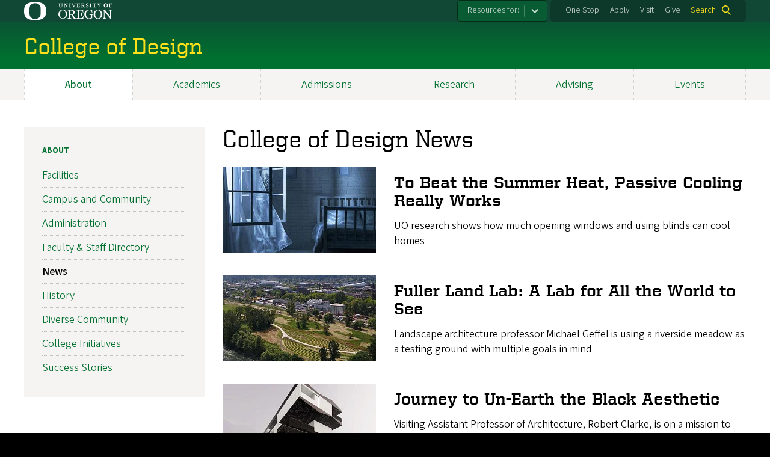

--- FILE ---
content_type: text/html; charset=UTF-8
request_url: https://design.uoregon.edu/about/news?page=8
body_size: 20145
content:
<!DOCTYPE html>
<html lang="en" dir="ltr" prefix="content: http://purl.org/rss/1.0/modules/content/  dc: http://purl.org/dc/terms/  foaf: http://xmlns.com/foaf/0.1/  og: http://ogp.me/ns#  rdfs: http://www.w3.org/2000/01/rdf-schema#  schema: http://schema.org/  sioc: http://rdfs.org/sioc/ns#  sioct: http://rdfs.org/sioc/types#  skos: http://www.w3.org/2004/02/skos/core#  xsd: http://www.w3.org/2001/XMLSchema# ">
  <head>
    <meta charset="utf-8" />
<meta name="description" content="" />
<link rel="canonical" href="https://design.uoregon.edu/about/news" />
<meta name="Generator" content="Drupal 10 (https://www.drupal.org)" />
<meta name="MobileOptimized" content="width" />
<meta name="HandheldFriendly" content="true" />
<meta name="viewport" content="width=device-width, initial-scale=1.0" />
<meta name="msapplication-config" content="/modules/contrib/uo_core/browserconfig.xml" />
<link rel="icon" href="/themes/contrib/uo_cosmic_theme/favicon.ico" type="image/vnd.microsoft.icon" />
<link rel="icon" href="/modules/contrib/uo_core/uo-web-design-framework/images/favicons/favicon-32x32.png" />
<link rel="icon" href="/modules/contrib/uo_core/uo-web-design-framework/images/favicons/favicon-16x16.png" />
<link rel="apple-touch-icon" sizes="180x180" href="/modules/contrib/uo_core/uo-web-design-framework/images/favicons/apple-touch-icon.png" />
<link rel="manifest" href="/modules/contrib/uo_core/manifest.json" />

    <title>College of Design News | College of Design</title>
        <meta name="theme-color" content="#154733">
    <meta name="msapplication-navbutton-color" content="#154733">
    <meta name="apple-mobile-web-app-status-bar-style" content="#154733">
    <link rel="stylesheet" media="all" href="/sites/default/files/css/css_m7gqFn9i5TQLXWL4N7LA07PDRbbSlfBXOTEMwptheCI.css?delta=0&amp;language=en&amp;theme=cosmic&amp;include=[base64]" />
<link rel="stylesheet" media="all" href="https://cdn.uoregon.edu/uocdn1/uo-web-design-framework/Releases/25.11/v1/css/styles-drupal8.css" />
<link rel="stylesheet" media="all" href="/sites/default/files/css/css_aOuDotVVZkMJzWEhc82jsN8pM-jy7keagc85peT0bjY.css?delta=2&amp;language=en&amp;theme=cosmic&amp;include=[base64]" />
<link rel="stylesheet" media="all" href="https://cdn.uoregon.edu/uocdn1/uo-web-design-framework/Universal/stable-assets/fontawesome-free-6.5.1-web/css/all.min.css" />
<link rel="stylesheet" media="all" href="/sites/default/files/css/css_UZHsaYqvBUlq7HCeS3p7MhngrPk90YDff7WD4UDzzNA.css?delta=4&amp;language=en&amp;theme=cosmic&amp;include=[base64]" />

    <script type="application/json" data-drupal-selector="drupal-settings-json">{"path":{"baseUrl":"\/","pathPrefix":"","currentPath":"node\/32","currentPathIsAdmin":false,"isFront":false,"currentLanguage":"en","currentQuery":{"page":"8"}},"pluralDelimiter":"\u0003","suppressDeprecationErrors":true,"gtag":{"tagId":"","consentMode":false,"otherIds":[],"events":[],"additionalConfigInfo":[]},"ajaxPageState":{"libraries":"[base64]","theme":"cosmic","theme_token":null},"ajaxTrustedUrl":{"\/search":true},"gtm":{"tagId":null,"settings":{"data_layer":"dataLayer","include_classes":false,"allowlist_classes":"google\nnonGooglePixels\nnonGoogleScripts\nnonGoogleIframes","blocklist_classes":"customScripts\ncustomPixels","include_environment":false,"environment_id":"","environment_token":""},"tagIds":["GTM-NGSJTWK"]},"colorbox":{"opacity":"0.85","current":"{current} of {total}","previous":"Previous","next":"Next","close":"Close","maxWidth":"95%","maxHeight":"95%","fixed":true,"mobiledetect":false,"mobiledevicewidth":480},"user":{"uid":0,"permissionsHash":"06586253e802aa8cfb38972af1b7379199f76a5663f3a7a272156cc8fabeeeea"}}</script>
<script src="/sites/default/files/js/js_iZBXVNoyYFgcUCNimXPBNS3kAL8W9nUIbGulYEyOEM8.js?scope=header&amp;delta=0&amp;language=en&amp;theme=cosmic&amp;include=eJyFjtEKgCAUQ39I85PC7HaxtMVN0f6-giLqpZexHQabQ4B0qMZdRt3G9IhLFj9sD_KzT4oBDtQmy4YP-ebGjra-YVQZrYOQydCFOt3T6nnWg9hIBTJpd2wFSvRbPB_s0V5FqQ"></script>
<script src="/modules/contrib/google_tag/js/gtag.js?t60b36"></script>
<script src="/modules/contrib/google_tag/js/gtm.js?t60b36"></script>
<script src="https://cdn.uoregon.edu/uocdn1/uo-web-design-framework/Releases/25.11/v1/js/uowdf-init.js"></script>

  </head>
  <body class="licensed-fonts-enabled path-node page-node-type-page cosmic-navigation-fit uowdf--mobile-menu drupal-8">
        <a href="#main-content" class="visually-hidden focusable skip-link">
      Skip to main content
    </a>
        <noscript><iframe src="https://www.googletagmanager.com/ns.html?id=GTM-NGSJTWK"
                  height="0" width="0" style="display:none;visibility:hidden"></iframe></noscript>





<div  class="uoheader uowdf-search-dialog--enabled">
  <div class="uoheader__container" style="max-width: px;">

    <div class="uoheader__logo-container">
      <a href="https://www.uoregon.edu?utm_source=banner-module&amp;utm_campaign=banner" rel="home">
        <img src="/modules/contrib/uo_core/uo-web-design-framework/images/uo-logo.svg" alt="University of Oregon" />
      </a>
    </div>

    <div class="uoheader__links-container">
                <nav class="uoheader__audience-selector uowd-dropdown" id="audience-selector">
    <button class="uoheader__audience-selector__button uowd-dropdown__button" id="uoheader__audience-selector__button" aria-label="Resources for:">Resources for:</button>
    <ul class="uoheader__audience-selector__list uowd-dropdown__display" id="uoheader__audience-selector__list">
              <li class="uoheader__audience-selector__link"><a href="https://blogs.uoregon.edu/design">Current Faculty/Staff</a></li>
              <li class="uoheader__audience-selector__link"><a href="https://blogs.uoregon.edu/designstudents">Currents Students</a></li>
              <li class="uoheader__audience-selector__link"><a href="/alumni">Alumni</a></li>
          </ul>
  </nav>

            <div class="uoheader__links-background">
        <nav id="banner-links">
          <ul class="uoheader__links">
            <li class="uoheader__link">
              <a href="https://onestop.uoregon.edu?utm_source=banner-module&amp;utm_campaign=banner">One Stop</a>
            </li>
            <li class="uoheader__link">
              <a href="https://design.uoregon.edu/admissions">Apply</a>
            </li>
            <li class="uoheader__link">
              <a href="https://design.uoregon.edu/visit">Visit</a>
            </li>
            <li class="uoheader__link">
              <a href="https://design.uoregon.edu/give">Give</a>
            </li>
          </ul>
        </nav>
                  <div class="uoheader__search">
            <a class="uoheader__search__button" id="uobanner-search" href="/search">Search</a>
          </div>
              </div>
    </div>
    
          <dialog class="uowdf-search-dialog">
        <button class="uowdf-search-dialog__close" id="seach-close-button" aria-label="Close Search"></button>
        <div class="uowdf-search-dialog__search-region" role="search">
          <div class="views-exposed-form settings-tray-editable block block-views block-views-exposed-filter-blocksearch-block-cosmic-search" data-drupal-selector="views-exposed-form-search-block-cosmic-search" id="block-exposedformsearchblock-cosmic-search" data-drupal-settingstray="editable">
  
      <h2>Search this site</h2>
    
      <form action="/search" method="get" id="views-exposed-form-search-block-cosmic-search" accept-charset="UTF-8">
  <div class="form--inline clearfix">
  <div class="js-form-item form-item js-form-type-textfield form-type-textfield js-form-item-search-api-fulltext form-item-search-api-fulltext form-no-label">
        <input data-drupal-selector="edit-search-api-fulltext" type="text" id="edit-search-api-fulltext" name="search_api_fulltext" value="" size="30" maxlength="128" class="form-text" />

        </div>
<div data-drupal-selector="edit-actions" class="form-actions js-form-wrapper form-wrapper" id="edit-actions"><input data-drupal-selector="edit-submit-search" type="submit" id="edit-submit-search" value="Search" class="button js-form-submit form-submit" />
</div>

</div>

</form>

  </div>

        </div>
      </dialog>
    
              <div class="uoheader__mobile">
                  <a class="uowdf-mobile-search-button" id="uowdf-mobile-search-button" href="/search">Search</a>
                          <button class="uowdf-mobile-menu__button__new" id="uowdf-mobile-menu__button" aria-label="Navigation" aria-expanded="false" aria-haspopup="true" aria-controls="uobanner-sidebar">
            <div class="uowdf-mobile-menu__button__new-bar-1"></div>
            <div class="uowdf-mobile-menu__button__new-bar-2"></div>
            <div class="uowdf-mobile-menu__button__new-bar-3"></div>
            <div class="uowdf-mobile-menu__button__text">Menu</div>
          </button>
              </div>
    
  </div>
</div>
  <div class="uowdf-mobile-menu__container">
    <div class="uowdf-mobile-menu" id="uowdf-mobile-menu" data-menu-id="0">
                    


<h2 class="uowdf-mobile-menu__title">College of Design Menu</h2>
<nav class="uowdf-mobile-menu__menu uowdf-mobile-menu--accordions">
              <ul class="uowdf-mobile-menu__list" id="uowdf-mobile-menu__list">
                      
        <li class="uowdf-mobile-menu__list-item active-trail has-submenu is-leaflet">
                                <button class="uowdf-mobile-menu__accordion-button" data-depth="0">About</button>
                      <div class="uowdf-mobile-menu__submenu" data-menu-id="1" data-parent-menu-id="0">
    
  
  
    
      <ul class="uowdf-mobile-menu__list">
  
        <li class="uowdf-mobile-menu__list-item">
    <a href="/about" class="uowdf-mobile-menu__link" data-drupal-link-system-path="node/564">About Overview</a>
  </li>

                    <li class="uowdf-mobile-menu__list-item">
                                <a href="/facilities" class="uowdf-mobile-menu__link uowdf-mobile-menu__link--leaf" data-drupal-link-system-path="node/562">Facilities</a>
                    </li>
                  <li class="uowdf-mobile-menu__list-item">
                                <a href="/about/community" class="uowdf-mobile-menu__link uowdf-mobile-menu__link--leaf" data-drupal-link-system-path="node/14">Campus and Community</a>
                    </li>
                  <li class="uowdf-mobile-menu__list-item">
                                                          <button class="uowdf-mobile-menu__accordion-button" data-depth="1">Administration</button>
                                  <div class="uowdf-mobile-menu__submenu" data-menu-id="12" data-parent-menu-id="1">
    
  
  
    
      <ul class="uowdf-mobile-menu__list uowdf-mobile-menu--depth-2">
  
        <li class="uowdf-mobile-menu__list-item">
    <a href="/about/administration" class="uowdf-mobile-menu__link" data-drupal-link-system-path="node/30">Administration Overview</a>
  </li>

                    <li class="uowdf-mobile-menu__list-item">
                                <a href="/dsgn-dean" class="uowdf-mobile-menu__link uowdf-mobile-menu__link--leaf" data-drupal-link-system-path="node/2213">College of Design Dean</a>
                    </li>
                  <li class="uowdf-mobile-menu__list-item">
                                <a href="/about/leadership/deans-council" class="uowdf-mobile-menu__link uowdf-mobile-menu__link--leaf" data-drupal-link-system-path="node/530">Dean&#039;s Council</a>
                    </li>
                </ul>
  </div>

                    </li>
                  <li class="uowdf-mobile-menu__list-item">
                                <a href="/directory/staff" class="uowdf-mobile-menu__link uowdf-mobile-menu__link--leaf" data-drupal-link-system-path="directory/staff">Faculty &amp; Staff Directory</a>
                    </li>
                  <li class="uowdf-mobile-menu__list-item">
                                <a href="/about/news" class="uowdf-mobile-menu__link uowdf-mobile-menu__link--leaf" data-drupal-link-system-path="node/32">News</a>
                    </li>
                  <li class="uowdf-mobile-menu__list-item">
                                                          <button class="uowdf-mobile-menu__accordion-button" data-depth="1">History</button>
                                  <div class="uowdf-mobile-menu__submenu" data-menu-id="13" data-parent-menu-id="1">
    
  
  
    
      <ul class="uowdf-mobile-menu__list uowdf-mobile-menu--depth-2">
  
        <li class="uowdf-mobile-menu__list-item">
    <a href="/about/history" class="uowdf-mobile-menu__link" data-drupal-link-system-path="node/33">History Overview</a>
  </li>

                    <li class="uowdf-mobile-menu__list-item">
                                <a href="/history/centennial-news-archive" class="uowdf-mobile-menu__link uowdf-mobile-menu__link--leaf" data-drupal-link-system-path="node/582">Centennial News Archive</a>
                    </li>
                  <li class="uowdf-mobile-menu__list-item">
                                                          <button class="uowdf-mobile-menu__expand-button" data-depth="0">100 Alumni Stories Archive</button>
                                  <div class="uowdf-mobile-menu__submenu uowdf-mobile-menu__submenu--depth-3" data-menu-id="144" data-parent-menu-id="13">
    
                                          <button class="uowdf-mobile-menu__back-button" data-depth="1" data-menu-id="144" data-parent-menu-id="13" aria-label="Back to History">History</button>
      
  
      <h1 class="uowdf-mobile-submenu__title">100 Alumni Stories Archive Menu</h1>
    
      <ul class="uowdf-mobile-menu__list uowdf-mobile-menu--depth-3">
  
        <li class="uowdf-mobile-menu__list-item">
    <a href="/history/100-stories-archive" class="uowdf-mobile-menu__link" data-drupal-link-system-path="node/583">100 Alumni Stories Archive Overview</a>
  </li>

                    <li class="uowdf-mobile-menu__list-item">
                                                          <button class="uowdf-mobile-menu__expand-button" data-depth="1">Early Years</button>
                                  <div class="uowdf-mobile-menu__submenu uowdf-mobile-menu__submenu--depth-4" data-menu-id="1585" data-parent-menu-id="144">
    
                                          <button class="uowdf-mobile-menu__back-button" data-depth="1" data-menu-id="144" data-parent-menu-id="13" aria-label="Back to History">History</button>
          <button class="uowdf-mobile-menu__back-button" data-depth="2" data-menu-id="1585" data-parent-menu-id="144" aria-label="Back to 100 Alumni Stories Archive">100 Alumni Stories Archive</button>
      
  
      <h1 class="uowdf-mobile-submenu__title">Early Years Menu</h1>
    
      <ul class="uowdf-mobile-menu__list uowdf-mobile-menu--depth-4">
  
        <li class="uowdf-mobile-menu__list-item">
    <a href="/early-years" class="uowdf-mobile-menu__link" data-drupal-link-system-path="node/819">Early Years Overview</a>
  </li>

                    <li class="uowdf-mobile-menu__list-item">
                                <a href="/ethan-eyler-brown-1917" class="uowdf-mobile-menu__link uowdf-mobile-menu__link--leaf" data-drupal-link-system-path="node/702">(Ethan) Eyler Brown, BArch &#039;17</a>
                    </li>
                  <li class="uowdf-mobile-menu__list-item">
                                <a href="/walter-church-1917" class="uowdf-mobile-menu__link uowdf-mobile-menu__link--leaf" data-drupal-link-system-path="node/768">Walter Church, BArch &#039;17</a>
                    </li>
                </ul>
  </div>

                    </li>
                  <li class="uowdf-mobile-menu__list-item">
                                                          <button class="uowdf-mobile-menu__expand-button" data-depth="1">1930s</button>
                                  <div class="uowdf-mobile-menu__submenu uowdf-mobile-menu__submenu--depth-4" data-menu-id="1586" data-parent-menu-id="144">
    
                                          <button class="uowdf-mobile-menu__back-button" data-depth="1" data-menu-id="144" data-parent-menu-id="13" aria-label="Back to History">History</button>
          <button class="uowdf-mobile-menu__back-button" data-depth="2" data-menu-id="1586" data-parent-menu-id="144" aria-label="Back to 100 Alumni Stories Archive">100 Alumni Stories Archive</button>
      
  
      <h1 class="uowdf-mobile-submenu__title">1930s Menu</h1>
    
      <ul class="uowdf-mobile-menu__list uowdf-mobile-menu--depth-4">
  
        <li class="uowdf-mobile-menu__list-item">
    <a href="/1930s" class="uowdf-mobile-menu__link" data-drupal-link-system-path="node/864">1930s Overview</a>
  </li>

                    <li class="uowdf-mobile-menu__list-item">
                                <a href="/arthur-erfeldt-1939" class="uowdf-mobile-menu__link uowdf-mobile-menu__link--leaf" data-drupal-link-system-path="node/802">Arthur Erfeldt, BLA &#039;39</a>
                    </li>
                  <li class="uowdf-mobile-menu__list-item">
                                <a href="/gordon-gilkey-1936" class="uowdf-mobile-menu__link uowdf-mobile-menu__link--leaf" data-drupal-link-system-path="node/772">Gordon Gilkey, MFA &#039;36</a>
                    </li>
                  <li class="uowdf-mobile-menu__list-item">
                                <a href="/chloethiel-woodard-smith-1932" class="uowdf-mobile-menu__link uowdf-mobile-menu__link--leaf" data-drupal-link-system-path="node/703">Chloethiel Woodard Smith, BArch ’32</a>
                    </li>
                </ul>
  </div>

                    </li>
                  <li class="uowdf-mobile-menu__list-item">
                                                          <button class="uowdf-mobile-menu__expand-button" data-depth="1">1940s</button>
                                  <div class="uowdf-mobile-menu__submenu uowdf-mobile-menu__submenu--depth-4" data-menu-id="1587" data-parent-menu-id="144">
    
                                          <button class="uowdf-mobile-menu__back-button" data-depth="1" data-menu-id="144" data-parent-menu-id="13" aria-label="Back to History">History</button>
          <button class="uowdf-mobile-menu__back-button" data-depth="2" data-menu-id="1587" data-parent-menu-id="144" aria-label="Back to 100 Alumni Stories Archive">100 Alumni Stories Archive</button>
      
  
      <h1 class="uowdf-mobile-submenu__title">1940s Menu</h1>
    
      <ul class="uowdf-mobile-menu__list uowdf-mobile-menu--depth-4">
  
        <li class="uowdf-mobile-menu__list-item">
    <a href="/1940s" class="uowdf-mobile-menu__link" data-drupal-link-system-path="node/865">1940s Overview</a>
  </li>

                    <li class="uowdf-mobile-menu__list-item">
                                <a href="/whitson-cox-1943-48" class="uowdf-mobile-menu__link uowdf-mobile-menu__link--leaf" data-drupal-link-system-path="node/708">Whitson Cox, BS ’43, BArch ’48</a>
                    </li>
                  <li class="uowdf-mobile-menu__list-item">
                                <a href="/mirza-dickel-1947" class="uowdf-mobile-menu__link uowdf-mobile-menu__link--leaf" data-drupal-link-system-path="node/707">Mirza Dickel, BS &#039;47</a>
                    </li>
                  <li class="uowdf-mobile-menu__list-item">
                                <a href="/constance-fowler-1940" class="uowdf-mobile-menu__link uowdf-mobile-menu__link--leaf" data-drupal-link-system-path="node/801">Constance Fowler, MFA ’40</a>
                    </li>
                  <li class="uowdf-mobile-menu__list-item">
                                <a href="/jean-kendall-glazer-1940" class="uowdf-mobile-menu__link uowdf-mobile-menu__link--leaf" data-drupal-link-system-path="node/706">Jean Kendall Glazer, BA &#039;40</a>
                    </li>
                  <li class="uowdf-mobile-menu__list-item">
                                <a href="/patricia-bowers-horter-1945-and-70" class="uowdf-mobile-menu__link uowdf-mobile-menu__link--leaf" data-drupal-link-system-path="node/705">Patricia Bowers Horter, BS &#039;45, MS &#039;70</a>
                    </li>
                  <li class="uowdf-mobile-menu__list-item">
                                <a href="/nelson-sandgren-1942-and-48" class="uowdf-mobile-menu__link uowdf-mobile-menu__link--leaf" data-drupal-link-system-path="node/704">Nelson Sandgren, BA ’42, MFA ‘48</a>
                    </li>
                </ul>
  </div>

                    </li>
                  <li class="uowdf-mobile-menu__list-item">
                                                          <button class="uowdf-mobile-menu__expand-button" data-depth="1">1950s</button>
                                  <div class="uowdf-mobile-menu__submenu uowdf-mobile-menu__submenu--depth-4" data-menu-id="1588" data-parent-menu-id="144">
    
                                          <button class="uowdf-mobile-menu__back-button" data-depth="1" data-menu-id="144" data-parent-menu-id="13" aria-label="Back to History">History</button>
          <button class="uowdf-mobile-menu__back-button" data-depth="2" data-menu-id="1588" data-parent-menu-id="144" aria-label="Back to 100 Alumni Stories Archive">100 Alumni Stories Archive</button>
      
  
      <h1 class="uowdf-mobile-submenu__title">1950s Menu</h1>
    
      <ul class="uowdf-mobile-menu__list uowdf-mobile-menu--depth-4">
  
        <li class="uowdf-mobile-menu__list-item">
    <a href="/1950s" class="uowdf-mobile-menu__link" data-drupal-link-system-path="node/866">1950s Overview</a>
  </li>

                    <li class="uowdf-mobile-menu__list-item">
                                <a href="/clifford-ackley-1959" class="uowdf-mobile-menu__link uowdf-mobile-menu__link--leaf" data-drupal-link-system-path="node/767">Clifford Ackley, BA &#039;59</a>
                    </li>
                  <li class="uowdf-mobile-menu__list-item">
                                <a href="/larry-bissett-1956" class="uowdf-mobile-menu__link uowdf-mobile-menu__link--leaf" data-drupal-link-system-path="node/766">Larry Bissett, BArch &#039;56</a>
                    </li>
                  <li class="uowdf-mobile-menu__list-item">
                                <a href="/wes-kvarsten-1953" class="uowdf-mobile-menu__link uowdf-mobile-menu__link--leaf" data-drupal-link-system-path="node/710">Wes Kvarsten, BLA ’53</a>
                    </li>
                  <li class="uowdf-mobile-menu__list-item">
                                <a href="/willard-k-martin-1957" class="uowdf-mobile-menu__link uowdf-mobile-menu__link--leaf" data-drupal-link-system-path="node/765">Willard K. Martin, BArch &#039;57</a>
                    </li>
                  <li class="uowdf-mobile-menu__list-item">
                                <a href="/george-mcmath-1959" class="uowdf-mobile-menu__link uowdf-mobile-menu__link--leaf" data-drupal-link-system-path="node/764">George McMath, BArch &#039;59</a>
                    </li>
                  <li class="uowdf-mobile-menu__list-item">
                                <a href="/lee-nelson-1957" class="uowdf-mobile-menu__link uowdf-mobile-menu__link--leaf" data-drupal-link-system-path="node/709">Lee Nelson, BArch ‘57</a>
                    </li>
                  <li class="uowdf-mobile-menu__list-item">
                                <a href="/alfred-staehli-1955" class="uowdf-mobile-menu__link uowdf-mobile-menu__link--leaf" data-drupal-link-system-path="node/763">Alfred Staehli, BArch ’55</a>
                    </li>
                  <li class="uowdf-mobile-menu__list-item">
                                <a href="/mel-streeter-1955" class="uowdf-mobile-menu__link uowdf-mobile-menu__link--leaf" data-drupal-link-system-path="node/762">Mel Streeter, BArch ’55</a>
                    </li>
                </ul>
  </div>

                    </li>
                  <li class="uowdf-mobile-menu__list-item">
                                                          <button class="uowdf-mobile-menu__expand-button" data-depth="1">1960s</button>
                                  <div class="uowdf-mobile-menu__submenu uowdf-mobile-menu__submenu--depth-4" data-menu-id="1589" data-parent-menu-id="144">
    
                                          <button class="uowdf-mobile-menu__back-button" data-depth="1" data-menu-id="144" data-parent-menu-id="13" aria-label="Back to History">History</button>
          <button class="uowdf-mobile-menu__back-button" data-depth="2" data-menu-id="1589" data-parent-menu-id="144" aria-label="Back to 100 Alumni Stories Archive">100 Alumni Stories Archive</button>
      
  
      <h1 class="uowdf-mobile-submenu__title">1960s Menu</h1>
    
      <ul class="uowdf-mobile-menu__list uowdf-mobile-menu--depth-4">
  
        <li class="uowdf-mobile-menu__list-item">
    <a href="/1960s" class="uowdf-mobile-menu__link" data-drupal-link-system-path="node/867">1960s Overview</a>
  </li>

                    <li class="uowdf-mobile-menu__list-item">
                                <a href="/robert-arrigoni-1961" class="uowdf-mobile-menu__link uowdf-mobile-menu__link--leaf" data-drupal-link-system-path="node/712">Robert Arrigoni, BArch &#039;61</a>
                    </li>
                  <li class="uowdf-mobile-menu__list-item">
                                <a href="/howard-backen-1962" class="uowdf-mobile-menu__link uowdf-mobile-menu__link--leaf" data-drupal-link-system-path="node/761">Howard Backen, BArch ’62</a>
                    </li>
                  <li class="uowdf-mobile-menu__list-item">
                                <a href="/bruce-bonine-1967" class="uowdf-mobile-menu__link uowdf-mobile-menu__link--leaf" data-drupal-link-system-path="node/760">Bruce Bonine, BArch ’67</a>
                    </li>
                  <li class="uowdf-mobile-menu__list-item">
                                <a href="/larry-bruton-1967" class="uowdf-mobile-menu__link uowdf-mobile-menu__link--leaf" data-drupal-link-system-path="node/759">Larry Bruton, BArch &#039;67</a>
                    </li>
                  <li class="uowdf-mobile-menu__list-item">
                                <a href="/gordon-h-chong-1966" class="uowdf-mobile-menu__link uowdf-mobile-menu__link--leaf" data-drupal-link-system-path="node/758">Gordon H. Chong, BArch &#039;66</a>
                    </li>
                  <li class="uowdf-mobile-menu__list-item">
                                <a href="/george-d-green-1965" class="uowdf-mobile-menu__link uowdf-mobile-menu__link--leaf" data-drupal-link-system-path="node/757">George D. Green, BS &#039;65</a>
                    </li>
                  <li class="uowdf-mobile-menu__list-item">
                                <a href="/johnpaul-jones-1967" class="uowdf-mobile-menu__link uowdf-mobile-menu__link--leaf" data-drupal-link-system-path="node/756">Johnpaul Jones, BArch ’67</a>
                    </li>
                  <li class="uowdf-mobile-menu__list-item">
                                <a href="/fred-koetter-1963" class="uowdf-mobile-menu__link uowdf-mobile-menu__link--leaf" data-drupal-link-system-path="node/755">Fred Koetter, BArch &#039;63</a>
                    </li>
                              <li class="uowdf-mobile-menu__list-item">
                                <a href="/melvin-jay-lindsay-1966" class="uowdf-mobile-menu__link uowdf-mobile-menu__link--leaf" data-drupal-link-system-path="node/711">(Melvin) Jay Lindsay, BS &#039;66</a>
                    </li>
                  <li class="uowdf-mobile-menu__list-item">
                                <a href="/rick-mather-1961" class="uowdf-mobile-menu__link uowdf-mobile-menu__link--leaf" data-drupal-link-system-path="node/754">Rick Mather, BArch ’61</a>
                    </li>
                  <li class="uowdf-mobile-menu__list-item">
                                <a href="/william-c-miller-1968" class="uowdf-mobile-menu__link uowdf-mobile-menu__link--leaf" data-drupal-link-system-path="node/753">William C. Miller, BArch, ’68</a>
                    </li>
                  <li class="uowdf-mobile-menu__list-item">
                                <a href="/elisabeth-walton-potter-1960" class="uowdf-mobile-menu__link uowdf-mobile-menu__link--leaf" data-drupal-link-system-path="node/752">Elisabeth Walton Potter, BA &#039;60</a>
                    </li>
                  <li class="uowdf-mobile-menu__list-item">
                                <a href="/edwin-r-smith-1962" class="uowdf-mobile-menu__link uowdf-mobile-menu__link--leaf" data-drupal-link-system-path="node/751">Edwin R. Smith, BLA &#039;62</a>
                    </li>
                  <li class="uowdf-mobile-menu__list-item">
                                <a href="/margo-grant-walsh-1960" class="uowdf-mobile-menu__link uowdf-mobile-menu__link--leaf" data-drupal-link-system-path="node/750">Margo Grant Walsh, BIArch ’60</a>
                    </li>
                </ul>
  </div>

                    </li>
                  <li class="uowdf-mobile-menu__list-item">
                                                          <button class="uowdf-mobile-menu__expand-button" data-depth="1">1970s</button>
                                  <div class="uowdf-mobile-menu__submenu uowdf-mobile-menu__submenu--depth-4" data-menu-id="1590" data-parent-menu-id="144">
    
                                          <button class="uowdf-mobile-menu__back-button" data-depth="1" data-menu-id="144" data-parent-menu-id="13" aria-label="Back to History">History</button>
          <button class="uowdf-mobile-menu__back-button" data-depth="2" data-menu-id="1590" data-parent-menu-id="144" aria-label="Back to 100 Alumni Stories Archive">100 Alumni Stories Archive</button>
      
  
      <h1 class="uowdf-mobile-submenu__title">1970s Menu</h1>
    
      <ul class="uowdf-mobile-menu__list uowdf-mobile-menu--depth-4">
  
        <li class="uowdf-mobile-menu__list-item">
    <a href="/1970s" class="uowdf-mobile-menu__link" data-drupal-link-system-path="node/868">1970s Overview</a>
  </li>

                    <li class="uowdf-mobile-menu__list-item">
                                <a href="/brad-black-1974-1976" class="uowdf-mobile-menu__link uowdf-mobile-menu__link--leaf" data-drupal-link-system-path="node/713">Brad Black, BArch, &#039;74 MArch &#039;76</a>
                    </li>
                  <li class="uowdf-mobile-menu__list-item">
                                <a href="/james-cuno-1978" class="uowdf-mobile-menu__link uowdf-mobile-menu__link--leaf" data-drupal-link-system-path="node/749">James Cuno, MA ’78</a>
                    </li>
                  <li class="uowdf-mobile-menu__list-item">
                                <a href="/robert-gamblin-1970" class="uowdf-mobile-menu__link uowdf-mobile-menu__link--leaf" data-drupal-link-system-path="node/748">Robert Gamblin, BS ’70</a>
                    </li>
                  <li class="uowdf-mobile-menu__list-item">
                                <a href="/mike-hamm-1979" class="uowdf-mobile-menu__link uowdf-mobile-menu__link--leaf" data-drupal-link-system-path="node/747">Mike Hamm, BLA &#039;79</a>
                    </li>
                  <li class="uowdf-mobile-menu__list-item">
                                <a href="/tinker-hatfield-1977" class="uowdf-mobile-menu__link uowdf-mobile-menu__link--leaf" data-drupal-link-system-path="node/799">Tinker Hatfield, BArch &#039;77</a>
                    </li>
                  <li class="uowdf-mobile-menu__list-item">
                                <a href="/thomas-hubka-1972" class="uowdf-mobile-menu__link uowdf-mobile-menu__link--leaf" data-drupal-link-system-path="node/746">Thomas Hubka, MArch &#039;72</a>
                    </li>
                  <li class="uowdf-mobile-menu__list-item">
                                <a href="/stanford-hughes-1972" class="uowdf-mobile-menu__link uowdf-mobile-menu__link--leaf" data-drupal-link-system-path="node/745">Stanford Hughes, BArch ’72</a>
                    </li>
                  <li class="uowdf-mobile-menu__list-item">
                                <a href="/bill-leddy-and-marsha-maytum-1975-77" class="uowdf-mobile-menu__link uowdf-mobile-menu__link--leaf" data-drupal-link-system-path="node/714">Bill Leddy, BArch &#039;75, Marsha Maytum, BArch &#039;77</a>
                    </li>
                              <li class="uowdf-mobile-menu__list-item">
                                <a href="/jerry-quinn-lee-1973" class="uowdf-mobile-menu__link uowdf-mobile-menu__link--leaf" data-drupal-link-system-path="node/744">Jerry Quinn Lee, BArch &#039;73</a>
                    </li>
                  <li class="uowdf-mobile-menu__list-item">
                                <a href="/david-ping-yee-lung-1978" class="uowdf-mobile-menu__link uowdf-mobile-menu__link--leaf" data-drupal-link-system-path="node/743">David Ping-yee Lung, MArch ’78</a>
                    </li>
                  <li class="uowdf-mobile-menu__list-item">
                                <a href="/doug-macy-1971" class="uowdf-mobile-menu__link uowdf-mobile-menu__link--leaf" data-drupal-link-system-path="node/742">Doug Macy, BLA 1971</a>
                    </li>
                  <li class="uowdf-mobile-menu__list-item">
                                <a href="/brad-miller-and-mollie-favour-1977-79" class="uowdf-mobile-menu__link uowdf-mobile-menu__link--leaf" data-drupal-link-system-path="node/741">Brad Miller, MA &#039;77, Mollie Favour, MFA &#039;79</a>
                    </li>
                  <li class="uowdf-mobile-menu__list-item">
                                <a href="/jody-mohney-1972" class="uowdf-mobile-menu__link uowdf-mobile-menu__link--leaf" data-drupal-link-system-path="node/740">Jody Mohney, BIArch &#039;72</a>
                    </li>
                  <li class="uowdf-mobile-menu__list-item">
                                <a href="/terry-moore-1978" class="uowdf-mobile-menu__link uowdf-mobile-menu__link--leaf" data-drupal-link-system-path="node/798">Terry Moore, MUP, MPA ‘78</a>
                    </li>
                  <li class="uowdf-mobile-menu__list-item">
                                <a href="/bill-mueller-1974" class="uowdf-mobile-menu__link uowdf-mobile-menu__link--leaf" data-drupal-link-system-path="node/739">Bill Mueller, BFA &#039;74</a>
                    </li>
                  <li class="uowdf-mobile-menu__list-item">
                                <a href="/robert-ousterhout-1973" class="uowdf-mobile-menu__link uowdf-mobile-menu__link--leaf" data-drupal-link-system-path="node/797">Robert Ousterhout, BA &#039;73</a>
                    </li>
                              <li class="uowdf-mobile-menu__list-item">
                                <a href="/judith-rees-1974" class="uowdf-mobile-menu__link uowdf-mobile-menu__link--leaf" data-drupal-link-system-path="node/738">Judith Rees, MLA ’74</a>
                    </li>
                  <li class="uowdf-mobile-menu__list-item">
                                <a href="/art-rice-1973" class="uowdf-mobile-menu__link uowdf-mobile-menu__link--leaf" data-drupal-link-system-path="node/737">Art Rice, BLA ’73</a>
                    </li>
                  <li class="uowdf-mobile-menu__list-item">
                                <a href="/peter-rothschild-1974-and-75" class="uowdf-mobile-menu__link uowdf-mobile-menu__link--leaf" data-drupal-link-system-path="node/736">Peter Rothschild, BLA &#039;74, MLA &#039;75</a>
                    </li>
                  <li class="uowdf-mobile-menu__list-item">
                                <a href="/steve-sandstrom-1978" class="uowdf-mobile-menu__link uowdf-mobile-menu__link--leaf" data-drupal-link-system-path="node/735">Steve Sandstrom, BFA ’78</a>
                    </li>
                  <li class="uowdf-mobile-menu__list-item">
                                <a href="/robert-shibley-1970" class="uowdf-mobile-menu__link uowdf-mobile-menu__link--leaf" data-drupal-link-system-path="node/734">Robert Shibley, BArch &#039;70</a>
                    </li>
                  <li class="uowdf-mobile-menu__list-item">
                                <a href="/jerome-silbergeld-1972" class="uowdf-mobile-menu__link uowdf-mobile-menu__link--leaf" data-drupal-link-system-path="node/1596">Jerome Silbergeld, MA &#039;72</a>
                    </li>
                  <li class="uowdf-mobile-menu__list-item">
                                <a href="/robert-thompson-1977" class="uowdf-mobile-menu__link uowdf-mobile-menu__link--leaf" data-drupal-link-system-path="node/796">Robert Thompson, BArch &#039;77</a>
                    </li>
                  <li class="uowdf-mobile-menu__list-item">
                                <a href="/michael-walsh-1972" class="uowdf-mobile-menu__link uowdf-mobile-menu__link--leaf" data-drupal-link-system-path="node/733">Michael Walsh, BFA ‘72</a>
                    </li>
                              <li class="uowdf-mobile-menu__list-item">
                                <a href="/michael-wilkes-1971" class="uowdf-mobile-menu__link uowdf-mobile-menu__link--leaf" data-drupal-link-system-path="node/732">Michael Wilkes, BArch &#039;71</a>
                    </li>
                </ul>
  </div>

                    </li>
                  <li class="uowdf-mobile-menu__list-item">
                                                          <button class="uowdf-mobile-menu__expand-button" data-depth="1">1980s</button>
                                  <div class="uowdf-mobile-menu__submenu uowdf-mobile-menu__submenu--depth-4" data-menu-id="1591" data-parent-menu-id="144">
    
                                          <button class="uowdf-mobile-menu__back-button" data-depth="1" data-menu-id="144" data-parent-menu-id="13" aria-label="Back to History">History</button>
          <button class="uowdf-mobile-menu__back-button" data-depth="2" data-menu-id="1591" data-parent-menu-id="144" aria-label="Back to 100 Alumni Stories Archive">100 Alumni Stories Archive</button>
      
  
      <h1 class="uowdf-mobile-submenu__title">1980s Menu</h1>
    
      <ul class="uowdf-mobile-menu__list uowdf-mobile-menu--depth-4">
  
        <li class="uowdf-mobile-menu__list-item">
    <a href="/1980s" class="uowdf-mobile-menu__link" data-drupal-link-system-path="node/869">1980s Overview</a>
  </li>

                    <li class="uowdf-mobile-menu__list-item">
                                <a href="/kaz-aizawa-art-1983" class="uowdf-mobile-menu__link uowdf-mobile-menu__link--leaf" data-drupal-link-system-path="node/800">Kaz Aizawa, Art, 1983</a>
                    </li>
                  <li class="uowdf-mobile-menu__list-item">
                                <a href="/susan-anderson-1982" class="uowdf-mobile-menu__link uowdf-mobile-menu__link--leaf" data-drupal-link-system-path="node/795">Susan Anderson, MURP &#039;82</a>
                    </li>
                  <li class="uowdf-mobile-menu__list-item">
                                <a href="/rachel-bristol-1982" class="uowdf-mobile-menu__link uowdf-mobile-menu__link--leaf" data-drupal-link-system-path="node/731">Rachel Bristol, BS &#039;82</a>
                    </li>
                  <li class="uowdf-mobile-menu__list-item">
                                <a href="/brad-cloepfil-1980" class="uowdf-mobile-menu__link uowdf-mobile-menu__link--leaf" data-drupal-link-system-path="node/730">Brad Cloepfil, BArch &#039;80</a>
                    </li>
                  <li class="uowdf-mobile-menu__list-item">
                                <a href="/lin-cook-1980" class="uowdf-mobile-menu__link uowdf-mobile-menu__link--leaf" data-drupal-link-system-path="node/794">Lin Cook, BFA &#039;80</a>
                    </li>
                  <li class="uowdf-mobile-menu__list-item">
                                <a href="/kimberly-demuth-1981" class="uowdf-mobile-menu__link uowdf-mobile-menu__link--leaf" data-drupal-link-system-path="node/793">Kimberly Demuth, MS &#039;81</a>
                    </li>
                  <li class="uowdf-mobile-menu__list-item">
                                <a href="/gail-dubrow-1980" class="uowdf-mobile-menu__link uowdf-mobile-menu__link--leaf" data-drupal-link-system-path="node/779">Gail Dubrow, BArch &#039;80</a>
                    </li>
                  <li class="uowdf-mobile-menu__list-item">
                                <a href="/james-pepper-henry-1988" class="uowdf-mobile-menu__link uowdf-mobile-menu__link--leaf" data-drupal-link-system-path="node/715">James Pepper Henry, BA &#039;88</a>
                    </li>
                              <li class="uowdf-mobile-menu__list-item">
                                <a href="/joe-hutshing-1980" class="uowdf-mobile-menu__link uowdf-mobile-menu__link--leaf" data-drupal-link-system-path="node/729">Joe Hutshing, BS &#039;80</a>
                    </li>
                  <li class="uowdf-mobile-menu__list-item">
                                <a href="/thomas-jayne-1982" class="uowdf-mobile-menu__link uowdf-mobile-menu__link--leaf" data-drupal-link-system-path="node/787">Thomas Jayne, BA &#039;82</a>
                    </li>
                  <li class="uowdf-mobile-menu__list-item">
                                <a href="/kijeong-jeon-1989" class="uowdf-mobile-menu__link uowdf-mobile-menu__link--leaf" data-drupal-link-system-path="node/728">Kijeong Jeon, MIArch &#039;89</a>
                    </li>
                  <li class="uowdf-mobile-menu__list-item">
                                <a href="/catherine-johnson-roehr-1989" class="uowdf-mobile-menu__link uowdf-mobile-menu__link--leaf" data-drupal-link-system-path="node/727">Catherine Johnson-Roehr, MA &#039;89</a>
                    </li>
                  <li class="uowdf-mobile-menu__list-item">
                                <a href="/janet-meyer-1985" class="uowdf-mobile-menu__link uowdf-mobile-menu__link--leaf" data-drupal-link-system-path="node/716">Janet Meyer, BS &#039;85</a>
                    </li>
                  <li class="uowdf-mobile-menu__list-item">
                                <a href="/paul-f-morris-1984" class="uowdf-mobile-menu__link uowdf-mobile-menu__link--leaf" data-drupal-link-system-path="node/717">Paul F. Morris, BLA ‘84</a>
                    </li>
                  <li class="uowdf-mobile-menu__list-item">
                                <a href="/artemio-paz-jr-1986" class="uowdf-mobile-menu__link uowdf-mobile-menu__link--leaf" data-drupal-link-system-path="node/788">Artemio Paz Jr., MArch &#039;86</a>
                    </li>
                  <li class="uowdf-mobile-menu__list-item">
                                <a href="/wilson-w-smith-iii-1980" class="uowdf-mobile-menu__link uowdf-mobile-menu__link--leaf" data-drupal-link-system-path="node/726">Wilson Smith, III, BArch &#039;80</a>
                    </li>
                              <li class="uowdf-mobile-menu__list-item">
                                <a href="/stephani-stephenson-1989" class="uowdf-mobile-menu__link uowdf-mobile-menu__link--leaf" data-drupal-link-system-path="node/789">Stephani Stephenson, MFA &#039;89</a>
                    </li>
                  <li class="uowdf-mobile-menu__list-item">
                                <a href="/chip-terhune-1989" class="uowdf-mobile-menu__link uowdf-mobile-menu__link--leaf" data-drupal-link-system-path="node/718">Chip Terhune, MS ’89</a>
                    </li>
                  <li class="uowdf-mobile-menu__list-item">
                                <a href="/miriam-vareldzis-1985" class="uowdf-mobile-menu__link uowdf-mobile-menu__link--leaf" data-drupal-link-system-path="node/790">Miriam Vareldzis, BIArch &#039;85</a>
                    </li>
                  <li class="uowdf-mobile-menu__list-item">
                                <a href="/ron-van-der-veen-1981" class="uowdf-mobile-menu__link uowdf-mobile-menu__link--leaf" data-drupal-link-system-path="node/791">Ron van der Veen, BArch &#039;81</a>
                    </li>
                  <li class="uowdf-mobile-menu__list-item">
                                <a href="/stephen-wright-1981" class="uowdf-mobile-menu__link uowdf-mobile-menu__link--leaf" data-drupal-link-system-path="node/725">Stephen Wright, MS &#039;81</a>
                    </li>
                  <li class="uowdf-mobile-menu__list-item">
                                <a href="/ronnie-yimsut-1988" class="uowdf-mobile-menu__link uowdf-mobile-menu__link--leaf" data-drupal-link-system-path="node/792">Ronnie Yimsut, BLA &#039;88</a>
                    </li>
                </ul>
  </div>

                    </li>
                  <li class="uowdf-mobile-menu__list-item">
                                                          <button class="uowdf-mobile-menu__expand-button" data-depth="1">1990s</button>
                                  <div class="uowdf-mobile-menu__submenu uowdf-mobile-menu__submenu--depth-4" data-menu-id="1592" data-parent-menu-id="144">
    
                                          <button class="uowdf-mobile-menu__back-button" data-depth="1" data-menu-id="144" data-parent-menu-id="13" aria-label="Back to History">History</button>
          <button class="uowdf-mobile-menu__back-button" data-depth="2" data-menu-id="1592" data-parent-menu-id="144" aria-label="Back to 100 Alumni Stories Archive">100 Alumni Stories Archive</button>
      
  
      <h1 class="uowdf-mobile-submenu__title">1990s Menu</h1>
    
      <ul class="uowdf-mobile-menu__list uowdf-mobile-menu--depth-4">
  
        <li class="uowdf-mobile-menu__list-item">
    <a href="/1990s" class="uowdf-mobile-menu__link" data-drupal-link-system-path="node/870">1990s Overview</a>
  </li>

                    <li class="uowdf-mobile-menu__list-item">
                                <a href="/julia-demichelis-1991" class="uowdf-mobile-menu__link uowdf-mobile-menu__link--leaf" data-drupal-link-system-path="node/786">Julia Demichelis, MUP &#039;91</a>
                    </li>
                  <li class="uowdf-mobile-menu__list-item">
                                <a href="/susan-dolan-1996" class="uowdf-mobile-menu__link uowdf-mobile-menu__link--leaf" data-drupal-link-system-path="node/817">Susan Dolan BLA, ’94, MLA ‘96</a>
                    </li>
                  <li class="uowdf-mobile-menu__list-item">
                                <a href="/melody-and-brian-emerick-1994" class="uowdf-mobile-menu__link uowdf-mobile-menu__link--leaf" data-drupal-link-system-path="node/816">Melody and Brian Emerick, BArch &#039;94</a>
                    </li>
                  <li class="uowdf-mobile-menu__list-item">
                                <a href="/maki-hajikano-1997" class="uowdf-mobile-menu__link uowdf-mobile-menu__link--leaf" data-drupal-link-system-path="node/815">Maki Hajikano, MFA &#039;97</a>
                    </li>
                  <li class="uowdf-mobile-menu__list-item">
                                <a href="/annie-han-and-daniel-mihalyo-1993-and-94" class="uowdf-mobile-menu__link uowdf-mobile-menu__link--leaf" data-drupal-link-system-path="node/814">Annie Han, BArch &#039;93 and Daniel Mihalyo, BArch &#039;94</a>
                    </li>
                  <li class="uowdf-mobile-menu__list-item">
                                <a href="/lyn-travis-hooper-1995" class="uowdf-mobile-menu__link uowdf-mobile-menu__link--leaf" data-drupal-link-system-path="node/785">Lyn Travis Hooper, BArch &#039;95</a>
                    </li>
                  <li class="uowdf-mobile-menu__list-item">
                                <a href="/gunnar-hubbard-1992" class="uowdf-mobile-menu__link uowdf-mobile-menu__link--leaf" data-drupal-link-system-path="node/724">Gunnar Hubbard. MArch &#039;92</a>
                    </li>
                  <li class="uowdf-mobile-menu__list-item">
                                <a href="/john-jaxheimer-1998" class="uowdf-mobile-menu__link uowdf-mobile-menu__link--leaf" data-drupal-link-system-path="node/723">John Jaxheimer, BA &#039;98</a>
                    </li>
                              <li class="uowdf-mobile-menu__list-item">
                                <a href="/miguel-mckelvey-1990" class="uowdf-mobile-menu__link uowdf-mobile-menu__link--leaf" data-drupal-link-system-path="node/722">Miguel McKelvey, BArch &#039;99</a>
                    </li>
                  <li class="uowdf-mobile-menu__list-item">
                                <a href="/wendy-miller-1997" class="uowdf-mobile-menu__link uowdf-mobile-menu__link--leaf" data-drupal-link-system-path="node/721">Wendy Miller, MA &#039;97</a>
                    </li>
                  <li class="uowdf-mobile-menu__list-item">
                                <a href="/mariza-rogers-1993" class="uowdf-mobile-menu__link uowdf-mobile-menu__link--leaf" data-drupal-link-system-path="node/720">Mariza Rogers, MPA &#039;93</a>
                    </li>
                  <li class="uowdf-mobile-menu__list-item">
                                <a href="/jean-senechal-biggs-1995-and-cathleen-corlett-1996" class="uowdf-mobile-menu__link uowdf-mobile-menu__link--leaf" data-drupal-link-system-path="node/784">Jean Senechal Biggs, BLA &#039;95 and Cathleen Corlett, BLA &#039;94, MLA &#039;96</a>
                    </li>
                  <li class="uowdf-mobile-menu__list-item">
                                <a href="/david-j-taylor-1994" class="uowdf-mobile-menu__link uowdf-mobile-menu__link--leaf" data-drupal-link-system-path="node/719">David J. Taylor, MFA &#039;94</a>
                    </li>
                  <li class="uowdf-mobile-menu__list-item">
                                <a href="/daniel-wu-1997" class="uowdf-mobile-menu__link uowdf-mobile-menu__link--leaf" data-drupal-link-system-path="node/818">Daniel Wu, BArch &#039;97</a>
                    </li>
                </ul>
  </div>

                    </li>
                              <li class="uowdf-mobile-menu__list-item">
                                                          <button class="uowdf-mobile-menu__expand-button" data-depth="1">2000s</button>
                                  <div class="uowdf-mobile-menu__submenu uowdf-mobile-menu__submenu--depth-4" data-menu-id="1593" data-parent-menu-id="144">
    
                                          <button class="uowdf-mobile-menu__back-button" data-depth="1" data-menu-id="144" data-parent-menu-id="13" aria-label="Back to History">History</button>
          <button class="uowdf-mobile-menu__back-button" data-depth="2" data-menu-id="1593" data-parent-menu-id="144" aria-label="Back to 100 Alumni Stories Archive">100 Alumni Stories Archive</button>
      
  
      <h1 class="uowdf-mobile-submenu__title">2000s Menu</h1>
    
      <ul class="uowdf-mobile-menu__list uowdf-mobile-menu--depth-4">
  
        <li class="uowdf-mobile-menu__list-item">
    <a href="/2000s" class="uowdf-mobile-menu__link" data-drupal-link-system-path="node/872">2000s Overview</a>
  </li>

                    <li class="uowdf-mobile-menu__list-item">
                                <a href="/kathy-bevers-march-06-and-gina-livingston-smith-miarch-05" class="uowdf-mobile-menu__link uowdf-mobile-menu__link--leaf" data-drupal-link-system-path="node/813">Kathy Bevers, MArch &#039;06 and Gina Livingston-Smith, MIArch &#039;05</a>
                    </li>
                  <li class="uowdf-mobile-menu__list-item">
                                <a href="/betsy-bostwick-2008" class="uowdf-mobile-menu__link uowdf-mobile-menu__link--leaf" data-drupal-link-system-path="node/812">Betsy Bostwick, MS 2008</a>
                    </li>
                  <li class="uowdf-mobile-menu__list-item">
                                <a href="/sueann-brown-2007" class="uowdf-mobile-menu__link uowdf-mobile-menu__link--leaf" data-drupal-link-system-path="node/778">Sueann Brown, MHP &#039;07</a>
                    </li>
                  <li class="uowdf-mobile-menu__list-item">
                                <a href="/erin-gardner-and-meg-drinkwater-2007" class="uowdf-mobile-menu__link uowdf-mobile-menu__link--leaf" data-drupal-link-system-path="node/783">Erin Gardner, BFA &#039;07 and Meg Drinkwater, BFA &#039;07</a>
                    </li>
                  <li class="uowdf-mobile-menu__list-item">
                                <a href="/lucas-gray-2008" class="uowdf-mobile-menu__link uowdf-mobile-menu__link--leaf" data-drupal-link-system-path="node/811">Lucas Gray, MArch ‘08</a>
                    </li>
                  <li class="uowdf-mobile-menu__list-item">
                                <a href="/thomas-kosbau-2005" class="uowdf-mobile-menu__link uowdf-mobile-menu__link--leaf" data-drupal-link-system-path="node/810">Thomas Kosbau, BArch ’05</a>
                    </li>
                  <li class="uowdf-mobile-menu__list-item">
                                <a href="/jenny-kroik-2010" class="uowdf-mobile-menu__link uowdf-mobile-menu__link--leaf" data-drupal-link-system-path="node/782">Jenny Kroik, MFA ’10</a>
                    </li>
                  <li class="uowdf-mobile-menu__list-item">
                                <a href="/sally-lee-2005" class="uowdf-mobile-menu__link uowdf-mobile-menu__link--leaf" data-drupal-link-system-path="node/781">Sally Lee, MA ‘05</a>
                    </li>
                              <li class="uowdf-mobile-menu__list-item">
                                <a href="/alex-miller-2009" class="uowdf-mobile-menu__link uowdf-mobile-menu__link--leaf" data-drupal-link-system-path="node/770">Alex Miller, BArch &#039;09</a>
                    </li>
                  <li class="uowdf-mobile-menu__list-item">
                                <a href="/kelley-roy-2001" class="uowdf-mobile-menu__link uowdf-mobile-menu__link--leaf" data-drupal-link-system-path="node/771">Kelley Roy, MCRP ’01</a>
                    </li>
                </ul>
  </div>

                    </li>
                  <li class="uowdf-mobile-menu__list-item">
                                                          <button class="uowdf-mobile-menu__expand-button" data-depth="1">2010s</button>
                                  <div class="uowdf-mobile-menu__submenu uowdf-mobile-menu__submenu--depth-4" data-menu-id="1594" data-parent-menu-id="144">
    
                                          <button class="uowdf-mobile-menu__back-button" data-depth="1" data-menu-id="144" data-parent-menu-id="13" aria-label="Back to History">History</button>
          <button class="uowdf-mobile-menu__back-button" data-depth="2" data-menu-id="1594" data-parent-menu-id="144" aria-label="Back to 100 Alumni Stories Archive">100 Alumni Stories Archive</button>
      
  
      <h1 class="uowdf-mobile-submenu__title">2010s Menu</h1>
    
      <ul class="uowdf-mobile-menu__list uowdf-mobile-menu--depth-4">
  
        <li class="uowdf-mobile-menu__list-item">
    <a href="/2010s" class="uowdf-mobile-menu__link" data-drupal-link-system-path="node/873">2010s Overview</a>
  </li>

                    <li class="uowdf-mobile-menu__list-item">
                                <a href="/korrin-bishop-2011" class="uowdf-mobile-menu__link uowdf-mobile-menu__link--leaf" data-drupal-link-system-path="node/809">Korrin Bishop, BS &#039;11</a>
                    </li>
                  <li class="uowdf-mobile-menu__list-item">
                                <a href="/andrew-brose-2010" class="uowdf-mobile-menu__link uowdf-mobile-menu__link--leaf" data-drupal-link-system-path="node/808">Andrew Brose, BArch &#039;10</a>
                    </li>
                  <li class="uowdf-mobile-menu__list-item">
                                <a href="/ashley-gibson-2011" class="uowdf-mobile-menu__link uowdf-mobile-menu__link--leaf" data-drupal-link-system-path="node/807">Ashley Gibson, MA 2011</a>
                    </li>
                  <li class="uowdf-mobile-menu__list-item">
                                <a href="/robin-hubbard-2011" class="uowdf-mobile-menu__link uowdf-mobile-menu__link--leaf" data-drupal-link-system-path="node/780">Robin Hubbard, BFA &#039;11</a>
                    </li>
                  <li class="uowdf-mobile-menu__list-item">
                                <a href="/chelsea-karrels-2012" class="uowdf-mobile-menu__link uowdf-mobile-menu__link--leaf" data-drupal-link-system-path="node/806">Chelsea Karrels, MArch &#039;12</a>
                    </li>
                  <li class="uowdf-mobile-menu__list-item">
                                <a href="/sean-kelly-2011" class="uowdf-mobile-menu__link uowdf-mobile-menu__link--leaf" data-drupal-link-system-path="node/805">Sean Kelly, BFA &#039;11</a>
                    </li>
                  <li class="uowdf-mobile-menu__list-item">
                                <a href="/annah-kessler-2011" class="uowdf-mobile-menu__link uowdf-mobile-menu__link--leaf" data-drupal-link-system-path="node/804">Annah Kessler, BA &#039;11</a>
                    </li>
                  <li class="uowdf-mobile-menu__list-item">
                                <a href="/faith-kreskey-2012" class="uowdf-mobile-menu__link uowdf-mobile-menu__link--leaf" data-drupal-link-system-path="node/803">Faith Kreskey, MA &#039;12</a>
                    </li>
                              <li class="uowdf-mobile-menu__list-item">
                                <a href="/collin-lafayette-2015" class="uowdf-mobile-menu__link uowdf-mobile-menu__link--leaf" data-drupal-link-system-path="node/773">Collin Lafayette BA &#039;15</a>
                    </li>
                  <li class="uowdf-mobile-menu__list-item">
                                <a href="/ryan-lynch-2012" class="uowdf-mobile-menu__link uowdf-mobile-menu__link--leaf" data-drupal-link-system-path="node/777">Ryan Lynch, BS &#039;12</a>
                    </li>
                  <li class="uowdf-mobile-menu__list-item">
                                <a href="/aleks-magi-2012" class="uowdf-mobile-menu__link uowdf-mobile-menu__link--leaf" data-drupal-link-system-path="node/776">Aleks Magi, BFA ’12</a>
                    </li>
                  <li class="uowdf-mobile-menu__list-item">
                                <a href="/william-smith-2013" class="uowdf-mobile-menu__link uowdf-mobile-menu__link--leaf" data-drupal-link-system-path="node/775">William Smith, BArch &#039;13</a>
                    </li>
                  <li class="uowdf-mobile-menu__list-item">
                                <a href="/robert-tan-2012" class="uowdf-mobile-menu__link uowdf-mobile-menu__link--leaf" data-drupal-link-system-path="node/774">Robert Tan, BS &#039;12</a>
                    </li>
                </ul>
  </div>

                    </li>
                </ul>
  </div>

                    </li>
                </ul>
  </div>

                    </li>
                  <li class="uowdf-mobile-menu__list-item">
                                <a href="/about/diverse-community" class="uowdf-mobile-menu__link uowdf-mobile-menu__link--leaf" data-drupal-link-system-path="node/1723">Diverse Community</a>
                    </li>
                  <li class="uowdf-mobile-menu__list-item">
                                                          <button class="uowdf-mobile-menu__accordion-button" data-depth="1">College Initiatives</button>
                                  <div class="uowdf-mobile-menu__submenu" data-menu-id="14" data-parent-menu-id="1">
    
  
  
    
      <ul class="uowdf-mobile-menu__list uowdf-mobile-menu--depth-2">
  
        <li class="uowdf-mobile-menu__list-item">
    <a href="/about/college-initiatives" class="uowdf-mobile-menu__link" data-drupal-link-system-path="node/1823">College Initiatives Overview</a>
  </li>

                    <li class="uowdf-mobile-menu__list-item">
                                <a href="/about/college-initiatives/oregon-places-prize" class="uowdf-mobile-menu__link uowdf-mobile-menu__link--leaf" data-drupal-link-system-path="node/1824">Oregon Places Prize</a>
                    </li>
                </ul>
  </div>

                    </li>
                              <li class="uowdf-mobile-menu__list-item">
                                                          <button class="uowdf-mobile-menu__accordion-button" data-depth="1">Success Stories</button>
                                  <div class="uowdf-mobile-menu__submenu" data-menu-id="15" data-parent-menu-id="1">
    
  
  
    
      <ul class="uowdf-mobile-menu__list uowdf-mobile-menu--depth-2">
  
        <li class="uowdf-mobile-menu__list-item">
    <a href="/success" class="uowdf-mobile-menu__link" data-drupal-link-system-path="node/15">Success Stories Overview</a>
  </li>

                    <li class="uowdf-mobile-menu__list-item">
                                <a href="/success/alumni-stories" class="uowdf-mobile-menu__link uowdf-mobile-menu__link--leaf" data-drupal-link-system-path="node/2001">Alumni Stories</a>
                    </li>
                  <li class="uowdf-mobile-menu__list-item">
                                <a href="/success/lawrence-medalists" class="uowdf-mobile-menu__link uowdf-mobile-menu__link--leaf" data-drupal-link-system-path="node/526">Lawrence Medalists</a>
                    </li>
                </ul>
  </div>

                    </li>
                </ul>
  </div>

                  </li>
                      
        <li class="uowdf-mobile-menu__list-item has-submenu is-leaflet">
                                <button class="uowdf-mobile-menu__accordion-button" data-depth="0">Academics</button>
                      <div class="uowdf-mobile-menu__submenu" data-menu-id="2" data-parent-menu-id="0">
    
  
  
    
      <ul class="uowdf-mobile-menu__list">
  
        <li class="uowdf-mobile-menu__list-item">
    <a href="/academics" class="uowdf-mobile-menu__link" data-drupal-link-system-path="node/560">Academics Overview</a>
  </li>

                    <li class="uowdf-mobile-menu__list-item">
                                <a href="/academics/nonmajors" class="uowdf-mobile-menu__link uowdf-mobile-menu__link--leaf" data-drupal-link-system-path="node/24">Explore the College of Design for Nonmajors</a>
                    </li>
                  <li class="uowdf-mobile-menu__list-item">
                                <a href="/academics/portland" class="uowdf-mobile-menu__link uowdf-mobile-menu__link--leaf" data-drupal-link-system-path="node/7">Portland</a>
                    </li>
                  <li class="uowdf-mobile-menu__list-item">
                                <a href="/academics/studios" class="uowdf-mobile-menu__link uowdf-mobile-menu__link--leaf" data-drupal-link-system-path="node/28">Studio Learning</a>
                    </li>
                  <li class="uowdf-mobile-menu__list-item">
                                <a href="/academics/study-abroad" class="uowdf-mobile-menu__link uowdf-mobile-menu__link--leaf" data-drupal-link-system-path="node/25">Study Abroad and Field Schools</a>
                    </li>
                  <li class="uowdf-mobile-menu__list-item">
                                <a href="/academics/advising" class="uowdf-mobile-menu__link uowdf-mobile-menu__link--leaf" data-drupal-link-system-path="node/26">Academic Advising</a>
                    </li>
                  <li class="uowdf-mobile-menu__list-item">
                                                          <button class="uowdf-mobile-menu__accordion-button" data-depth="1">Bruton Design Intensive</button>
                                  <div class="uowdf-mobile-menu__submenu" data-menu-id="23" data-parent-menu-id="2">
    
  
  
    
      <ul class="uowdf-mobile-menu__list uowdf-mobile-menu--depth-2">
  
        <li class="uowdf-mobile-menu__list-item">
    <a href="/bruton-design-intensive" class="uowdf-mobile-menu__link" data-drupal-link-system-path="node/2210">Bruton Design Intensive Overview</a>
  </li>

                    <li class="uowdf-mobile-menu__list-item">
                                <a href="/Bruton-Design-Intensive-2022-Workshop" class="uowdf-mobile-menu__link uowdf-mobile-menu__link--leaf" data-drupal-link-system-path="node/2099">Bruton Design Intensive 2022 Workshop</a>
                    </li>
                  <li class="uowdf-mobile-menu__list-item">
                                <a href="/bruton-design-intensive/bruton-design-intensive-2023-workshop" class="uowdf-mobile-menu__link uowdf-mobile-menu__link--leaf" data-drupal-link-system-path="node/2211">Bruton Design Intensive 2023 Workshop</a>
                    </li>
                </ul>
  </div>

                    </li>
                </ul>
  </div>

                  </li>
                      
        <li class="uowdf-mobile-menu__list-item has-submenu is-leaflet">
                                <button class="uowdf-mobile-menu__accordion-button" data-depth="0">Admissions</button>
                      <div class="uowdf-mobile-menu__submenu" data-menu-id="3" data-parent-menu-id="0">
    
  
  
    
      <ul class="uowdf-mobile-menu__list">
  
        <li class="uowdf-mobile-menu__list-item">
    <a href="/admissions" class="uowdf-mobile-menu__link" data-drupal-link-system-path="node/559">Admissions Overview</a>
  </li>

                    <li class="uowdf-mobile-menu__list-item">
                                <a href="/visit" class="uowdf-mobile-menu__link uowdf-mobile-menu__link--leaf" data-drupal-link-system-path="node/16">Visit Us</a>
                    </li>
                  <li class="uowdf-mobile-menu__list-item">
                                <a href="/admissions/scholarships" class="uowdf-mobile-menu__link uowdf-mobile-menu__link--leaf" data-drupal-link-system-path="node/17">Scholarships and Awards</a>
                    </li>
                  <li class="uowdf-mobile-menu__list-item">
                                <a href="/admissions/first-year-experience" class="uowdf-mobile-menu__link uowdf-mobile-menu__link--leaf" data-drupal-link-system-path="node/553">First-Year Experience</a>
                    </li>
                  <li class="uowdf-mobile-menu__list-item">
                                <a href="/admissions/technology" class="uowdf-mobile-menu__link uowdf-mobile-menu__link--leaf" data-drupal-link-system-path="node/19">Technology and Material Requirements</a>
                    </li>
                  <li class="uowdf-mobile-menu__list-item">
                                <a href="/request-information" class="uowdf-mobile-menu__link uowdf-mobile-menu__link--leaf" data-drupal-link-system-path="node/21">Request Information</a>
                    </li>
                </ul>
  </div>

                  </li>
                      
        <li class="uowdf-mobile-menu__list-item has-submenu is-leaflet">
                                <button class="uowdf-mobile-menu__accordion-button" data-depth="0">Research</button>
                      <div class="uowdf-mobile-menu__submenu" data-menu-id="4" data-parent-menu-id="0">
    
  
  
    
      <ul class="uowdf-mobile-menu__list">
  
        <li class="uowdf-mobile-menu__list-item">
    <a href="/research" class="uowdf-mobile-menu__link" data-drupal-link-system-path="node/521">Research Overview</a>
  </li>

                    <li class="uowdf-mobile-menu__list-item">
                                <a href="/transpecies-design" class="uowdf-mobile-menu__link uowdf-mobile-menu__link--leaf" data-drupal-link-system-path="node/2097">College of Design + Transpecies Design</a>
                    </li>
                </ul>
  </div>

                  </li>
                      
        <li class="uowdf-mobile-menu__list-item has-submenu is-leaflet">
                                <button class="uowdf-mobile-menu__accordion-button" data-depth="0">Advising</button>
                      <div class="uowdf-mobile-menu__submenu" data-menu-id="5" data-parent-menu-id="0">
    
  
  
    
      <ul class="uowdf-mobile-menu__list">
  
        <li class="uowdf-mobile-menu__list-item">
    <a href="/student-services" class="uowdf-mobile-menu__link" data-drupal-link-system-path="node/561">Advising Overview</a>
  </li>

                    <li class="uowdf-mobile-menu__list-item">
                                <a href="/student-services/schedule-appointment" class="uowdf-mobile-menu__link uowdf-mobile-menu__link--leaf" data-drupal-link-system-path="node/1928">Schedule an Appointment</a>
                    </li>
                  <li class="uowdf-mobile-menu__list-item">
                                <a href="/student-services/introducktion" class="uowdf-mobile-menu__link uowdf-mobile-menu__link--leaf" data-drupal-link-system-path="node/1933">IntroDUCKtion</a>
                    </li>
                  <li class="uowdf-mobile-menu__list-item">
                                <a href="/student-services/chat-with-advisor" class="uowdf-mobile-menu__link uowdf-mobile-menu__link--leaf" data-drupal-link-system-path="node/1929">Chat with an Advisor</a>
                    </li>
                  <li class="uowdf-mobile-menu__list-item">
                                                          <button class="uowdf-mobile-menu__accordion-button" data-depth="1">Career Advising</button>
                                  <div class="uowdf-mobile-menu__submenu" data-menu-id="56" data-parent-menu-id="5">
    
  
  
    
      <ul class="uowdf-mobile-menu__list uowdf-mobile-menu--depth-2">
  
        <li class="uowdf-mobile-menu__list-item">
    <a href="/student-services/career-advising" class="uowdf-mobile-menu__link" data-drupal-link-system-path="node/544">Career Advising Overview</a>
  </li>

                    <li class="uowdf-mobile-menu__list-item">
                                <a href="/student-services/career-courses" class="uowdf-mobile-menu__link uowdf-mobile-menu__link--leaf" data-drupal-link-system-path="node/549">Career Prep Courses</a>
                    </li>
                  <li class="uowdf-mobile-menu__list-item">
                                <a href="/student-services/career-services/career-exploration" class="uowdf-mobile-menu__link uowdf-mobile-menu__link--leaf" data-drupal-link-system-path="node/579">Explore Career Paths</a>
                    </li>
                  <li class="uowdf-mobile-menu__list-item">
                                <a href="/student-services/career-advising/find-jobs-internships" class="uowdf-mobile-menu__link uowdf-mobile-menu__link--leaf" data-drupal-link-system-path="node/1872">Find Jobs and Internships</a>
                    </li>
                  <li class="uowdf-mobile-menu__list-item">
                                <a href="/student-services/career-advising/informational-interviews" class="uowdf-mobile-menu__link uowdf-mobile-menu__link--leaf" data-drupal-link-system-path="node/441">Informational Interviews</a>
                    </li>
                  <li class="uowdf-mobile-menu__list-item">
                                <a href="/student-services/career-advising/internship-resources" class="uowdf-mobile-menu__link uowdf-mobile-menu__link--leaf" data-drupal-link-system-path="node/548">Internship Resources</a>
                    </li>
                  <li class="uowdf-mobile-menu__list-item">
                                <a href="/student-services/career-services/resumes-cover-letters" class="uowdf-mobile-menu__link uowdf-mobile-menu__link--leaf" data-drupal-link-system-path="node/439">Résumés and Cover Letters</a>
                    </li>
                  <li class="uowdf-mobile-menu__list-item">
                                <a href="/student-services/career-services/portfolios" class="uowdf-mobile-menu__link uowdf-mobile-menu__link--leaf" data-drupal-link-system-path="node/438">Portfolios</a>
                    </li>
                  <li class="uowdf-mobile-menu__list-item">
                                <a href="/student-services/career-advising/interviewing" class="uowdf-mobile-menu__link uowdf-mobile-menu__link--leaf" data-drupal-link-system-path="node/440">Employment Interviews</a>
                    </li>
                              <li class="uowdf-mobile-menu__list-item">
                                <a href="/student-services/career-advising/employer-resources" class="uowdf-mobile-menu__link uowdf-mobile-menu__link--leaf" data-drupal-link-system-path="node/547">Employers:  Post a Job</a>
                    </li>
                </ul>
  </div>

                    </li>
                  <li class="uowdf-mobile-menu__list-item">
                                                          <button class="uowdf-mobile-menu__accordion-button" data-depth="1">Scholarships</button>
                                  <div class="uowdf-mobile-menu__submenu" data-menu-id="57" data-parent-menu-id="5">
    
  
  
    
      <ul class="uowdf-mobile-menu__list uowdf-mobile-menu--depth-2">
  
        <li class="uowdf-mobile-menu__list-item">
    <a href="/student-services/scholarships" class="uowdf-mobile-menu__link" data-drupal-link-system-path="node/551">Scholarships Overview</a>
  </li>

                    <li class="uowdf-mobile-menu__list-item">
                                <a href="/student-services/scholarship-application-tips" class="uowdf-mobile-menu__link uowdf-mobile-menu__link--leaf" data-drupal-link-system-path="node/577">Scholarship Application Tips</a>
                    </li>
                  <li class="uowdf-mobile-menu__list-item">
                                <a href="/student-services/off-campus-scholarships" class="uowdf-mobile-menu__link uowdf-mobile-menu__link--leaf" data-drupal-link-system-path="node/578">Off-Campus Scholarships</a>
                    </li>
                </ul>
  </div>

                    </li>
                  <li class="uowdf-mobile-menu__list-item">
                                                          <button class="uowdf-mobile-menu__accordion-button" data-depth="1">Academic Advising Services</button>
                                  <div class="uowdf-mobile-menu__submenu" data-menu-id="58" data-parent-menu-id="5">
    
  
  
    
      <ul class="uowdf-mobile-menu__list uowdf-mobile-menu--depth-2">
  
        <li class="uowdf-mobile-menu__list-item">
    <a href="/student-services/advising" class="uowdf-mobile-menu__link" data-drupal-link-system-path="node/550">Academic Advising Services Overview</a>
  </li>

                    <li class="uowdf-mobile-menu__list-item">
                                <a href="/student-services/advising/uo-advising-resources" class="uowdf-mobile-menu__link uowdf-mobile-menu__link--leaf" data-drupal-link-system-path="node/1942">UO Advising Resources</a>
                    </li>
                  <li class="uowdf-mobile-menu__list-item">
                                <a href="/student-services/advising/stay-on-track" class="uowdf-mobile-menu__link uowdf-mobile-menu__link--leaf" data-drupal-link-system-path="node/532">Tips for Staying on Track</a>
                    </li>
                  <li class="uowdf-mobile-menu__list-item">
                                <a href="/connect-academic-advisor" class="uowdf-mobile-menu__link uowdf-mobile-menu__link--leaf" data-drupal-link-system-path="node/2293">Connect with an Academic Advisor</a>
                    </li>
                  <li class="uowdf-mobile-menu__list-item">
                                <a href="/student-services/advising/departmental-resources" class="uowdf-mobile-menu__link uowdf-mobile-menu__link--leaf" data-drupal-link-system-path="node/1943">Departmental Advising Resources</a>
                    </li>
                  <li class="uowdf-mobile-menu__list-item">
                                <a href="/student-academic-resources-events" class="uowdf-mobile-menu__link uowdf-mobile-menu__link--leaf" data-drupal-link-system-path="node/2294">Student Academic Resources &amp; Events</a>
                    </li>
                </ul>
  </div>

                    </li>
                  <li class="uowdf-mobile-menu__list-item">
                                <a href="/student-services/student-groups" class="uowdf-mobile-menu__link uowdf-mobile-menu__link--leaf" data-drupal-link-system-path="node/552">Student Groups</a>
                    </li>
                  <li class="uowdf-mobile-menu__list-item">
                                <a href="/student-services/about" class="uowdf-mobile-menu__link uowdf-mobile-menu__link--leaf" data-drupal-link-system-path="node/437">About Student Services</a>
                    </li>
                              <li class="uowdf-mobile-menu__list-item">
                                <a href="/scholarships-and-financial-aid" class="uowdf-mobile-menu__link uowdf-mobile-menu__link--leaf" data-drupal-link-system-path="node/2318">Scholarship Resources</a>
                    </li>
                </ul>
  </div>

                  </li>
                      
        <li class="uowdf-mobile-menu__list-item">
                                <a href="/events" class="uowdf-mobile-menu__link uowdf-mobile-menu__link--leaf" data-drupal-link-system-path="node/563">Events</a>
                  </li>
          </ul>
  
</nav>
      
      <div class="uowdf-mobile-menu__secondary-menus">
                    <nav class="audience-selector collapse-menu collapse-menu--collapsed context--foreground-light" id="uowdf-mobile-menu__audience-selector">
    <button class="uowdf-mobile-menu__accordion-button" data-depth="0">Resources for:</button>
    <div class="uowdf-mobile-menu__submenu" data-menu-id="99999998">
      <ul class="uowdf-mobile-menu__list">
                        <li class="uowdf-mobile-menu__list-item">
          <a class="uowdf-mobile-menu__link" href="https://blogs.uoregon.edu/design">Current Faculty/Staff</a>
        </li>
                <li class="uowdf-mobile-menu__list-item">
          <a class="uowdf-mobile-menu__link" href="https://blogs.uoregon.edu/designstudents">Currents Students</a>
        </li>
                <li class="uowdf-mobile-menu__list-item">
          <a class="uowdf-mobile-menu__link" href="/alumni">Alumni</a>
        </li>
              </ul>
    </div>
  </nav>

              
        <nav class="utility-nav collapse-menu collapse-menu--collapsed context--foreground-light" id="uowdf-mobile-menu__utility-links">
          <button class="uowdf-mobile-menu__accordion-button" data-depth="0">Take Action</button>
          <div class="uowdf-mobile-menu__submenu" data-menu-id="99999999">
            <ul class="uowdf-mobile-menu__list">
                            <li class="uowdf-mobile-menu__list-item">
                <a class="uowdf-mobile-menu__link" href="https://onestop.uoregon.edu?utm_source=banner-module&amp;utm_campaign=banner">One Stop</a>
              </li>
              <li class="uowdf-mobile-menu__list-item">
                <a class="uowdf-mobile-menu__link" href="https://design.uoregon.edu/admissions">Apply</a>
              </li>
              <li class="uowdf-mobile-menu__list-item">
                <a class="uowdf-mobile-menu__link" href="https://design.uoregon.edu/visit">Visit</a>
              </li>
              <li class="uowdf-mobile-menu__list-item">
                <a class="uowdf-mobile-menu__link" href="https://design.uoregon.edu/give">Give</a>
              </li>
            </ul>
          </div>
        </nav>
      </div>

    </div>
  </div>

      <div class="dialog-off-canvas-main-canvas" data-off-canvas-main-canvas>
    <div class="page">
  
<header class="site-header" role="banner">
  <div class="site-header__content">
    
        
    
      
      <h2 class="site-header__site-name" id="site-name">
                  <a href="/" title="College of Design Home" class="site-header__site-link" rel="home"><span>College of Design</span></a>
              </h2>

      
      </div>

</header>  <div id="stickynav-waypoint"></div>

  <div class="navigation-bar">
      <div class="region region-primary-menu">
    
<nav role="navigation" aria-labelledby="block-cosmic-main-menu-menu" id="block-cosmic-main-menu" class="settings-tray-editable block block-menu navigation menu--main" data-drupal-settingstray="editable">
            
  <h2 class="visually-hidden" id="block-cosmic-main-menu-menu">Main navigation</h2>
  

        
              <ul class="menu">
                    <li class="menu-item menu-item--collapsed menu-item--active-trail menu-item--depth-0">
        <a href="/about" data-drupal-link-system-path="node/564">About</a>
              </li>
                <li class="menu-item menu-item--collapsed menu-item--depth-0">
        <a href="/academics" data-drupal-link-system-path="node/560">Academics</a>
              </li>
                <li class="menu-item menu-item--collapsed menu-item--depth-0">
        <a href="/admissions" data-drupal-link-system-path="node/559">Admissions</a>
              </li>
                <li class="menu-item menu-item--collapsed menu-item--depth-0">
        <a href="/research" data-drupal-link-system-path="node/521">Research</a>
              </li>
                <li class="menu-item menu-item--collapsed menu-item--depth-0">
        <a href="/student-services" data-drupal-link-system-path="node/561">Advising</a>
              </li>
                <li class="menu-item menu-item--depth-0">
        <a href="/events" data-drupal-link-system-path="node/563">Events</a>
              </li>
        </ul>
  



  </nav>


  </div>

    
  </div>

  <main role="main">
    <a id="main-content" tabindex="-1"></a>
      <div class="region region-highlighted">
    <div data-drupal-messages-fallback class="hidden"></div>


  </div>

    

    <div class="layout">
      <div class="layout__content">
        
          <div class="region region-content">
    <div id="block-cosmic-page-title" class="block block-core block-page-title-block">
  
    
      
  <h1 class="page-title"><span property="schema:name" class="field field--name-title field--type-string field--label-hidden">College of Design News</span>
</h1>


  </div>
<div id="block-cosmic-content" class="block block-system block-system-main-block">
  
    
      
<article about="/about/news" typeof="schema:WebPage" class="node node--type-page node--view-mode-full">

  
      <span property="schema:name" content="College of Design News" class="hidden"></span>


  
  <div class="node__content">
    
            <div property="schema:text" class="clearfix text-formatted field field--name-body field--type-text-with-summary field--label-hidden field__item"><div class="listing view view-insertable-news-blocks view-id-insertable_news_blocks view-display-id-block_5 js-view-dom-id-25bba3c897f22c3ea1e502da204b6a29aec52d111478c1a5a510ab8611dfadc6">
  
    
      
      <div class="view-content">
          <div class="listing__row"><div class="views-field views-field-field-media-image"><div class="field-content"><a href="https://around.uoregon.edu/content/beat-summer-heat-passive-cooling-really-works"><span class="media media--type-image media--view-mode-crop-landscape-small">
  
      
            <span class="field field--name-field-media-image field--type-image field--label-hidden field__item">    <picture>
                  <source srcset="/sites/default/files/styles/landscape_small/public/2022-06/window2.jpg?itok=BnU13Shq 1x" media="all and (min-width: 1200px)" type="image/jpeg" width="255" height="143"/>
              <source srcset="/sites/default/files/styles/landscape_small/public/2022-06/window2.jpg?itok=BnU13Shq 1x" media="all and (min-width: 960px) and (max-width: 1199px)" type="image/jpeg" width="255" height="143"/>
              <source srcset="/sites/default/files/styles/landscape_small/public/2022-06/window2.jpg?itok=BnU13Shq 1x" media="all and (min-width: 660px) and (max-width: 959px)" type="image/jpeg" width="255" height="143"/>
              <source srcset="/sites/default/files/styles/landscape_small/public/2022-06/window2.jpg?itok=BnU13Shq 1x" media="all and (min-width: 320px) and (max-width: 659px)" type="image/jpeg" width="255" height="143"/>
              <source srcset="/sites/default/files/styles/landscape_small/public/2022-06/window2.jpg?itok=BnU13Shq 1x" type="image/jpeg" width="255" height="143"/>
                  <img loading="eager" width="255" height="143" src="/sites/default/files/styles/landscape_small/public/2022-06/window2.jpg?itok=BnU13Shq" alt="Stock photo of window opening into bedroom" typeof="foaf:Image" />

  </picture>

</span>
      
  </span>
</a></div></div><div class="views-field views-field-nothing"><span class="field-content"><div><h2 class="listing__title"><a href="https://around.uoregon.edu/content/beat-summer-heat-passive-cooling-really-works">To Beat the Summer Heat, Passive Cooling Really Works</a></h2><div class="listing__teaser">UO research shows how much opening windows and using blinds can cool homes</div></div></span></div></div>
    <div class="listing__row"><div class="views-field views-field-field-media-image"><div class="field-content"><a href="https://championships.uoregon.edu/land-lab"><span class="media media--type-image media--view-mode-crop-landscape-small">
  
      
            <span class="field field--name-field-media-image field--type-image field--label-hidden field__item">    <picture>
                  <source srcset="/sites/default/files/styles/landscape_small/public/2022-06/land-lab3.jpg?itok=MpeW8luy 1x" media="all and (min-width: 1200px)" type="image/jpeg" width="255" height="143"/>
              <source srcset="/sites/default/files/styles/landscape_small/public/2022-06/land-lab3.jpg?itok=MpeW8luy 1x" media="all and (min-width: 960px) and (max-width: 1199px)" type="image/jpeg" width="255" height="143"/>
              <source srcset="/sites/default/files/styles/landscape_small/public/2022-06/land-lab3.jpg?itok=MpeW8luy 1x" media="all and (min-width: 660px) and (max-width: 959px)" type="image/jpeg" width="255" height="143"/>
              <source srcset="/sites/default/files/styles/landscape_small/public/2022-06/land-lab3.jpg?itok=MpeW8luy 1x" media="all and (min-width: 320px) and (max-width: 659px)" type="image/jpeg" width="255" height="143"/>
              <source srcset="/sites/default/files/styles/landscape_small/public/2022-06/land-lab3.jpg?itok=MpeW8luy 1x" type="image/jpeg" width="255" height="143"/>
                  <img loading="eager" width="255" height="143" src="/sites/default/files/styles/landscape_small/public/2022-06/land-lab3.jpg?itok=MpeW8luy" alt="Drone Shot of the Land Lab, an area between the UO campus and the Willamette River" typeof="foaf:Image" />

  </picture>

</span>
      
  </span>
</a></div></div><div class="views-field views-field-nothing"><span class="field-content"><div><h2 class="listing__title"><a href="https://championships.uoregon.edu/land-lab">Fuller Land Lab: A Lab for All the World to See</a></h2><div class="listing__teaser">Landscape architecture professor Michael Geffel is using a riverside meadow as a testing ground with multiple goals in mind</div></div></span></div></div>
    <div class="listing__row"><div class="views-field views-field-field-media-image"><div class="field-content"><a href="/journey-un-earth-black-aesthetic"><span class="media media--type-image media--view-mode-crop-landscape-small">
  
      
            <span class="field field--name-field-media-image field--type-image field--label-hidden field__item">    <picture>
                  <source srcset="/sites/default/files/styles/landscape_small/public/2022-06/ralx-hollyhood-house.jpg?itok=-Dz3qcOH 1x" media="all and (min-width: 1200px)" type="image/jpeg" width="255" height="143"/>
              <source srcset="/sites/default/files/styles/landscape_small/public/2022-06/ralx-hollyhood-house.jpg?itok=-Dz3qcOH 1x" media="all and (min-width: 960px) and (max-width: 1199px)" type="image/jpeg" width="255" height="143"/>
              <source srcset="/sites/default/files/styles/landscape_small/public/2022-06/ralx-hollyhood-house.jpg?itok=-Dz3qcOH 1x" media="all and (min-width: 660px) and (max-width: 959px)" type="image/jpeg" width="255" height="143"/>
              <source srcset="/sites/default/files/styles/landscape_small/public/2022-06/ralx-hollyhood-house.jpg?itok=-Dz3qcOH 1x" media="all and (min-width: 320px) and (max-width: 659px)" type="image/jpeg" width="255" height="143"/>
              <source srcset="/sites/default/files/styles/landscape_small/public/2022-06/ralx-hollyhood-house.jpg?itok=-Dz3qcOH 1x" type="image/jpeg" width="255" height="143"/>
                  <img loading="eager" width="255" height="143" src="/sites/default/files/styles/landscape_small/public/2022-06/ralx-hollyhood-house.jpg?itok=-Dz3qcOH" alt="RALX&#039;s take on Frank Lloyd Wright&#039;s Hollyhock house for a design competition" typeof="foaf:Image" />

  </picture>

</span>
      
  </span>
</a></div></div><div class="views-field views-field-nothing"><span class="field-content"><div><h2 class="listing__title"><a href="/journey-un-earth-black-aesthetic">Journey to Un-Earth the Black Aesthetic</a></h2><div class="listing__teaser">Visiting Assistant Professor of Architecture, Robert Clarke, is on a mission to unearth the buried history of the architectural style and history of the African American community while bringing novel ideas to the classroom. </div></div></span></div></div>
    <div class="listing__row"><div class="views-field views-field-field-media-image"><div class="field-content"><a href="/covid-19-research-college-design"><span class="media media--type-image media--view-mode-crop-landscape-small">
  
      
            <span class="field field--name-field-media-image field--type-image field--label-hidden field__item">    <picture>
                  <source srcset="/sites/default/files/styles/landscape_small/public/2022-06/adobestock_395638204.jpeg?itok=HOrez0zU 1x" media="all and (min-width: 1200px)" type="image/jpeg" width="255" height="143"/>
              <source srcset="/sites/default/files/styles/landscape_small/public/2022-06/adobestock_395638204.jpeg?itok=HOrez0zU 1x" media="all and (min-width: 960px) and (max-width: 1199px)" type="image/jpeg" width="255" height="143"/>
              <source srcset="/sites/default/files/styles/landscape_small/public/2022-06/adobestock_395638204.jpeg?itok=HOrez0zU 1x" media="all and (min-width: 660px) and (max-width: 959px)" type="image/jpeg" width="255" height="143"/>
              <source srcset="/sites/default/files/styles/landscape_small/public/2022-06/adobestock_395638204.jpeg?itok=HOrez0zU 1x" media="all and (min-width: 320px) and (max-width: 659px)" type="image/jpeg" width="255" height="143"/>
              <source srcset="/sites/default/files/styles/landscape_small/public/2022-06/adobestock_395638204.jpeg?itok=HOrez0zU 1x" type="image/jpeg" width="255" height="143"/>
                  <img loading="eager" width="255" height="143" src="/sites/default/files/styles/landscape_small/public/2022-06/adobestock_395638204.jpeg?itok=HOrez0zU" alt="Man on a subway wearing a beanie, headphones, and a protective mask" typeof="foaf:Image" />

  </picture>

</span>
      
  </span>
</a></div></div><div class="views-field views-field-nothing"><span class="field-content"><div><h2 class="listing__title"><a href="/covid-19-research-college-design">COVID-19 Research from the College of Design</a></h2><div class="listing__teaser">Researchers from the University of Oregon jumped on the opportunity to study COVID-19 and the implications it could have on the present and the future. Here are a couple of research highlights from the College of Design.</div></div></span></div></div>
    <div class="listing__row"><div class="views-field views-field-field-media-image"><div class="field-content"><a href="/architects-settlement-experts-provide-global-perspectives-refugee-housing"><span class="media media--type-image media--view-mode-crop-landscape-small">
  
      
            <span class="field field--name-field-media-image field--type-image field--label-hidden field__item">    <picture>
                  <source srcset="/sites/default/files/styles/landscape_small/public/2022-06/giang-phung-earl-mark-studio-spr22-header.jpg?itok=K4AiaToS 1x" media="all and (min-width: 1200px)" type="image/jpeg" width="255" height="143"/>
              <source srcset="/sites/default/files/styles/landscape_small/public/2022-06/giang-phung-earl-mark-studio-spr22-header.jpg?itok=K4AiaToS 1x" media="all and (min-width: 960px) and (max-width: 1199px)" type="image/jpeg" width="255" height="143"/>
              <source srcset="/sites/default/files/styles/landscape_small/public/2022-06/giang-phung-earl-mark-studio-spr22-header.jpg?itok=K4AiaToS 1x" media="all and (min-width: 660px) and (max-width: 959px)" type="image/jpeg" width="255" height="143"/>
              <source srcset="/sites/default/files/styles/landscape_small/public/2022-06/giang-phung-earl-mark-studio-spr22-header.jpg?itok=K4AiaToS 1x" media="all and (min-width: 320px) and (max-width: 659px)" type="image/jpeg" width="255" height="143"/>
              <source srcset="/sites/default/files/styles/landscape_small/public/2022-06/giang-phung-earl-mark-studio-spr22-header.jpg?itok=K4AiaToS 1x" type="image/jpeg" width="255" height="143"/>
                  <img loading="eager" width="255" height="143" src="/sites/default/files/styles/landscape_small/public/2022-06/giang-phung-earl-mark-studio-spr22-header.jpg?itok=K4AiaToS" alt="Giang Phung&#039;s adaptive refugee housing concept from Earl Mark&#039;s studio class." typeof="foaf:Image" />

  </picture>

</span>
      
  </span>
</a></div></div><div class="views-field views-field-nothing"><span class="field-content"><div><h2 class="listing__title"><a href="/architects-settlement-experts-provide-global-perspectives-refugee-housing">Architects &amp; Settlement Experts Provide Global Perspectives on Refugee Housing</a></h2><div class="listing__teaser">
  
      
                
                  </div></div></span></div></div>
    <div class="listing__row"><div class="views-field views-field-field-media-image"><div class="field-content"><a href="https://www.dailyemerald.com/ethos/when-art-meets-activism/article_1abc6bb0-e5e8-11ec-b4bf-3f08ede859b5.html"><span class="media media--type-image media--view-mode-crop-landscape-small">
  
      
            <span class="field field--name-field-media-image field--type-image field--label-hidden field__item">    <picture>
                  <source srcset="/sites/default/files/styles/landscape_small/public/2022-06/kundai-kapurura-header.jpg?itok=Pgm0Uy0a 1x" media="all and (min-width: 1200px)" type="image/jpeg" width="255" height="143"/>
              <source srcset="/sites/default/files/styles/landscape_small/public/2022-06/kundai-kapurura-header.jpg?itok=Pgm0Uy0a 1x" media="all and (min-width: 960px) and (max-width: 1199px)" type="image/jpeg" width="255" height="143"/>
              <source srcset="/sites/default/files/styles/landscape_small/public/2022-06/kundai-kapurura-header.jpg?itok=Pgm0Uy0a 1x" media="all and (min-width: 660px) and (max-width: 959px)" type="image/jpeg" width="255" height="143"/>
              <source srcset="/sites/default/files/styles/landscape_small/public/2022-06/kundai-kapurura-header.jpg?itok=Pgm0Uy0a 1x" media="all and (min-width: 320px) and (max-width: 659px)" type="image/jpeg" width="255" height="143"/>
              <source srcset="/sites/default/files/styles/landscape_small/public/2022-06/kundai-kapurura-header.jpg?itok=Pgm0Uy0a 1x" type="image/jpeg" width="255" height="143"/>
                  <img loading="eager" width="255" height="143" src="/sites/default/files/styles/landscape_small/public/2022-06/kundai-kapurura-header.jpg?itok=Pgm0Uy0a" alt="Kundai Kapurura poses for a photo for the Ethos publication" typeof="foaf:Image" />

  </picture>

</span>
      
  </span>
</a></div></div><div class="views-field views-field-nothing"><span class="field-content"><div><h2 class="listing__title"><a href="https://www.dailyemerald.com/ethos/when-art-meets-activism/article_1abc6bb0-e5e8-11ec-b4bf-3f08ede859b5.html">When Art Meets Activism</a></h2><div class="listing__teaser">Meet Product Design student, Kundai Kapurura, in this student profile published in the "Ethos" publication. </div></div></span></div></div>
    <div class="listing__row"><div class="views-field views-field-field-media-image"><div class="field-content"><a href="https://around.uoregon.edu/content/professors-fellowship-will-fund-film-series-latinx-workers"><span class="media media--type-image media--view-mode-crop-landscape-small">
  
      
            <span class="field field--name-field-media-image field--type-image field--label-hidden field__item">    <picture>
                  <source srcset="/sites/default/files/styles/landscape_small/public/2022-06/john_arroyo_header.jpeg?itok=YGNmLZKM 1x" media="all and (min-width: 1200px)" type="image/jpeg" width="255" height="143"/>
              <source srcset="/sites/default/files/styles/landscape_small/public/2022-06/john_arroyo_header.jpeg?itok=YGNmLZKM 1x" media="all and (min-width: 960px) and (max-width: 1199px)" type="image/jpeg" width="255" height="143"/>
              <source srcset="/sites/default/files/styles/landscape_small/public/2022-06/john_arroyo_header.jpeg?itok=YGNmLZKM 1x" media="all and (min-width: 660px) and (max-width: 959px)" type="image/jpeg" width="255" height="143"/>
              <source srcset="/sites/default/files/styles/landscape_small/public/2022-06/john_arroyo_header.jpeg?itok=YGNmLZKM 1x" media="all and (min-width: 320px) and (max-width: 659px)" type="image/jpeg" width="255" height="143"/>
              <source srcset="/sites/default/files/styles/landscape_small/public/2022-06/john_arroyo_header.jpeg?itok=YGNmLZKM 1x" type="image/jpeg" width="255" height="143"/>
                  <img loading="eager" width="255" height="143" src="/sites/default/files/styles/landscape_small/public/2022-06/john_arroyo_header.jpeg?itok=YGNmLZKM" alt="John Arroyo is one of this year’s recipients of a $50,000 Whiting Public Engagement Fellowship." typeof="foaf:Image" />

  </picture>

</span>
      
  </span>
</a></div></div><div class="views-field views-field-nothing"><span class="field-content"><div><h2 class="listing__title"><a href="https://around.uoregon.edu/content/professors-fellowship-will-fund-film-series-latinx-workers">Professor&#039;s fellowship will fund film series on LatinX workers</a></h2><div class="listing__teaser">UO assistant professor John Arroyo is one of this year’s recipients of a $50,000 Whiting Public Engagement Fellowship, which he will use to create a series of short documentary films on the history and housing of migrant Latinx workers in Oregon.</div></div></span></div></div>
    <div class="listing__row"><div class="views-field views-field-field-media-image"><div class="field-content"><a href="/2022-lawrence-medalist-reflects-life-service"><span class="media media--type-image media--view-mode-crop-landscape-small">
  
      
            <span class="field field--name-field-media-image field--type-image field--label-hidden field__item">    <picture>
                  <source srcset="/sites/default/files/styles/landscape_small/public/2022-05/ed-cain-commencement-story_0.jpg?itok=Amb4MFsp 1x" media="all and (min-width: 1200px)" type="image/jpeg" width="255" height="143"/>
              <source srcset="/sites/default/files/styles/landscape_small/public/2022-05/ed-cain-commencement-story_0.jpg?itok=Amb4MFsp 1x" media="all and (min-width: 960px) and (max-width: 1199px)" type="image/jpeg" width="255" height="143"/>
              <source srcset="/sites/default/files/styles/landscape_small/public/2022-05/ed-cain-commencement-story_0.jpg?itok=Amb4MFsp 1x" media="all and (min-width: 660px) and (max-width: 959px)" type="image/jpeg" width="255" height="143"/>
              <source srcset="/sites/default/files/styles/landscape_small/public/2022-05/ed-cain-commencement-story_0.jpg?itok=Amb4MFsp 1x" media="all and (min-width: 320px) and (max-width: 659px)" type="image/jpeg" width="255" height="143"/>
              <source srcset="/sites/default/files/styles/landscape_small/public/2022-05/ed-cain-commencement-story_0.jpg?itok=Amb4MFsp 1x" type="image/jpeg" width="255" height="143"/>
                  <img loading="eager" width="255" height="143" src="/sites/default/files/styles/landscape_small/public/2022-05/ed-cain-commencement-story_0.jpg?itok=Amb4MFsp" alt="Commencement speaker and Lawrence Medal recipient is Ed Cain. Photo provided is of three students at commencement." typeof="foaf:Image" />

  </picture>

</span>
      
  </span>
</a></div></div><div class="views-field views-field-nothing"><span class="field-content"><div><h2 class="listing__title"><a href="/2022-lawrence-medalist-reflects-life-service">2022 Lawrence Medalist Reflects on a Life of Service</a></h2><div class="listing__teaser">The 2022 Ellis F. Lawrence Medal recipient is Edmund J. Cain, Jr., MA ’70, an international human development expert with fifty years of career experience. </div></div></span></div></div>
    <div class="listing__row"><div class="views-field views-field-field-media-image"><div class="field-content"><a href="https://archenvironment.uoregon.edu/aalto-light-2022-reynolds-symposium-starts-friday"><span class="media media--type-image media--view-mode-crop-landscape-small">
  
      
            <span class="field field--name-field-media-image field--type-image field--label-hidden field__item">    <picture>
                  <source srcset="/sites/default/files/styles/landscape_small/public/2022-05/aalto-reynolds-2022.jpg?itok=AhGLf8qp 1x" media="all and (min-width: 1200px)" type="image/jpeg" width="255" height="143"/>
              <source srcset="/sites/default/files/styles/landscape_small/public/2022-05/aalto-reynolds-2022.jpg?itok=AhGLf8qp 1x" media="all and (min-width: 960px) and (max-width: 1199px)" type="image/jpeg" width="255" height="143"/>
              <source srcset="/sites/default/files/styles/landscape_small/public/2022-05/aalto-reynolds-2022.jpg?itok=AhGLf8qp 1x" media="all and (min-width: 660px) and (max-width: 959px)" type="image/jpeg" width="255" height="143"/>
              <source srcset="/sites/default/files/styles/landscape_small/public/2022-05/aalto-reynolds-2022.jpg?itok=AhGLf8qp 1x" media="all and (min-width: 320px) and (max-width: 659px)" type="image/jpeg" width="255" height="143"/>
              <source srcset="/sites/default/files/styles/landscape_small/public/2022-05/aalto-reynolds-2022.jpg?itok=AhGLf8qp 1x" type="image/jpeg" width="255" height="143"/>
                  <img loading="eager" width="255" height="143" src="/sites/default/files/styles/landscape_small/public/2022-05/aalto-reynolds-2022.jpg?itok=AhGLf8qp" alt="AALTO Reynolds Symposium 2022" typeof="foaf:Image" />

  </picture>

</span>
      
  </span>
</a></div></div><div class="views-field views-field-nothing"><span class="field-content"><div><h2 class="listing__title"><a href="https://archenvironment.uoregon.edu/aalto-light-2022-reynolds-symposium-starts-friday">Aalto | Light: the 2022 Reynolds Symposium Starts this Friday</a></h2><div class="listing__teaser">Learn more about the masterwork of Alvar Aalto’s Library at Mount Angel Abbey this Friday May 20, 2022.  Friday’s lectures will feature two Finnish experts: Prof. Sirkkaliisa Jetsonen, author of Alvar Aalto Libraries and photographer Jari Jetsonen, who has mounted numerous exhibits about Aalto’s architecture.  </div></div></span></div></div>
    <div class="listing__row"><div class="views-field views-field-field-media-image"><div class="field-content"><a href="/interior-architecture-program-shows-upcoming-new-york-city-furniture-show-may"><span class="media media--type-image media--view-mode-crop-landscape-small">
  
      
            <span class="field field--name-field-media-image field--type-image field--label-hidden field__item">    <picture>
                  <source srcset="/sites/default/files/styles/landscape_small/public/2022-05/cory-olsen-wanteddesign-story.jpg?itok=2aoxjStP 1x" media="all and (min-width: 1200px)" type="image/jpeg" width="255" height="143"/>
              <source srcset="/sites/default/files/styles/landscape_small/public/2022-05/cory-olsen-wanteddesign-story.jpg?itok=2aoxjStP 1x" media="all and (min-width: 960px) and (max-width: 1199px)" type="image/jpeg" width="255" height="143"/>
              <source srcset="/sites/default/files/styles/landscape_small/public/2022-05/cory-olsen-wanteddesign-story.jpg?itok=2aoxjStP 1x" media="all and (min-width: 660px) and (max-width: 959px)" type="image/jpeg" width="255" height="143"/>
              <source srcset="/sites/default/files/styles/landscape_small/public/2022-05/cory-olsen-wanteddesign-story.jpg?itok=2aoxjStP 1x" media="all and (min-width: 320px) and (max-width: 659px)" type="image/jpeg" width="255" height="143"/>
              <source srcset="/sites/default/files/styles/landscape_small/public/2022-05/cory-olsen-wanteddesign-story.jpg?itok=2aoxjStP 1x" type="image/jpeg" width="255" height="143"/>
                  <img loading="eager" width="255" height="143" src="/sites/default/files/styles/landscape_small/public/2022-05/cory-olsen-wanteddesign-story.jpg?itok=2aoxjStP" alt="A tryptic of three different Cory Olsen prototypes" typeof="foaf:Image" />

  </picture>

</span>
      
  </span>
</a></div></div><div class="views-field views-field-nothing"><span class="field-content"><div><h2 class="listing__title"><a href="/interior-architecture-program-shows-upcoming-new-york-city-furniture-show-may">Interior Architecture Program Shows-off at Upcoming New York City Furniture Show in May</a></h2><div class="listing__teaser">The College of Design’s Interior Architecture assistant professor Cory Olsen was selected to be a part of the WantedDesign Manhatten and International Contemporary Furniture Fair. </div></div></span></div></div>
    <div class="listing__row"><div class="views-field views-field-field-media-image"><div class="field-content"><a href="/college-design-helps-write-handbook-sustainable-cities-and-landscapes"><span class="media media--type-image media--view-mode-crop-landscape-small">
  
      
            <span class="field field--name-field-media-image field--type-image field--label-hidden field__item">    <picture>
                  <source srcset="/sites/default/files/styles/landscape_small/public/2022-04/Routledge%20Story%20Header.jpg?itok=FDHYXMlp 1x" media="all and (min-width: 1200px)" type="image/jpeg" width="255" height="143"/>
              <source srcset="/sites/default/files/styles/landscape_small/public/2022-04/Routledge%20Story%20Header.jpg?itok=FDHYXMlp 1x" media="all and (min-width: 960px) and (max-width: 1199px)" type="image/jpeg" width="255" height="143"/>
              <source srcset="/sites/default/files/styles/landscape_small/public/2022-04/Routledge%20Story%20Header.jpg?itok=FDHYXMlp 1x" media="all and (min-width: 660px) and (max-width: 959px)" type="image/jpeg" width="255" height="143"/>
              <source srcset="/sites/default/files/styles/landscape_small/public/2022-04/Routledge%20Story%20Header.jpg?itok=FDHYXMlp 1x" media="all and (min-width: 320px) and (max-width: 659px)" type="image/jpeg" width="255" height="143"/>
              <source srcset="/sites/default/files/styles/landscape_small/public/2022-04/Routledge%20Story%20Header.jpg?itok=FDHYXMlp 1x" type="image/jpeg" width="255" height="143"/>
                  <img loading="eager" width="255" height="143" src="/sites/default/files/styles/landscape_small/public/2022-04/Routledge%20Story%20Header.jpg?itok=FDHYXMlp" alt="Sustainable cities and landscapes will be crucial for an uncertain climate future." typeof="foaf:Image" />

  </picture>

</span>
      
  </span>
</a></div></div><div class="views-field views-field-nothing"><span class="field-content"><div><h2 class="listing__title"><a href="/college-design-helps-write-handbook-sustainable-cities-and-landscapes">College of Design Helps Write the Handbook on Sustainable Cities and Landscapes</a></h2><div class="listing__teaser"><a data-entity-substitution="canonical" data-entity-type="media" data-entity-uuid="c2a1930d-cef9-4d33-b7b9-04d36288b491" href="/routledgesustainable-cities-and-landscapes-pacific-rim-book-coverjpeg" title="Routledge_Sustainable Cities and Landscapes in the Pacific Rim Book Cover.jpeg">
</a></div></div></span></div></div>
    <div class="listing__row"><div class="views-field views-field-field-media-image"><div class="field-content"><a href="/design-spatial-justice-fellow-investigates-black-aesthetic"><span class="media media--type-image media--view-mode-crop-landscape-small">
  
      
            <span class="field field--name-field-media-image field--type-image field--label-hidden field__item">    <picture>
                  <source srcset="/sites/default/files/styles/landscape_small/public/2022-04/RobertClarke%20Event%2040822%20Header.jpg?itok=Pos5KbwD 1x" media="all and (min-width: 1200px)" type="image/jpeg" width="255" height="143"/>
              <source srcset="/sites/default/files/styles/landscape_small/public/2022-04/RobertClarke%20Event%2040822%20Header.jpg?itok=Pos5KbwD 1x" media="all and (min-width: 960px) and (max-width: 1199px)" type="image/jpeg" width="255" height="143"/>
              <source srcset="/sites/default/files/styles/landscape_small/public/2022-04/RobertClarke%20Event%2040822%20Header.jpg?itok=Pos5KbwD 1x" media="all and (min-width: 660px) and (max-width: 959px)" type="image/jpeg" width="255" height="143"/>
              <source srcset="/sites/default/files/styles/landscape_small/public/2022-04/RobertClarke%20Event%2040822%20Header.jpg?itok=Pos5KbwD 1x" media="all and (min-width: 320px) and (max-width: 659px)" type="image/jpeg" width="255" height="143"/>
              <source srcset="/sites/default/files/styles/landscape_small/public/2022-04/RobertClarke%20Event%2040822%20Header.jpg?itok=Pos5KbwD 1x" type="image/jpeg" width="255" height="143"/>
                  <img loading="eager" width="255" height="143" src="/sites/default/files/styles/landscape_small/public/2022-04/RobertClarke%20Event%2040822%20Header.jpg?itok=Pos5KbwD" alt="Robert Clarke and The Black Aesthetic" typeof="foaf:Image" />

  </picture>

</span>
      
  </span>
</a></div></div><div class="views-field views-field-nothing"><span class="field-content"><div><h2 class="listing__title"><a href="/design-spatial-justice-fellow-investigates-black-aesthetic">Design for Spatial Justice Fellow Investigates The Black Aesthetic</a></h2><div class="listing__teaser">Wilson W. Smith III Visiting Faculty Fellow in Design for Spatial Justice, Robert Clarke has a new lecture coming to Eugene that utilizes novel methodologies to investigate how one can interject black culture into architectural forms and motifs, how can we unearth a recognizable aesthetic that expresses lost histories, current histories, and cultural norms that is specific to African American Culture.&nbsp;</div></div></span></div></div>
    <div class="listing__row"><div class="views-field views-field-field-media-image"><div class="field-content"><a href="/landscape-humanity-project-based-education-compassionate-focus-college-design"><span class="media media--type-image media--view-mode-crop-landscape-small">
  
      
            <span class="field field--name-field-media-image field--type-image field--label-hidden field__item">    <picture>
                  <source srcset="/sites/default/files/styles/landscape_small/public/2022-04/EOV%20log%20bench%20making%20Header.jpg?itok=iV5UlG1f 1x" media="all and (min-width: 1200px)" type="image/jpeg" width="255" height="143"/>
              <source srcset="/sites/default/files/styles/landscape_small/public/2022-04/EOV%20log%20bench%20making%20Header.jpg?itok=iV5UlG1f 1x" media="all and (min-width: 960px) and (max-width: 1199px)" type="image/jpeg" width="255" height="143"/>
              <source srcset="/sites/default/files/styles/landscape_small/public/2022-04/EOV%20log%20bench%20making%20Header.jpg?itok=iV5UlG1f 1x" media="all and (min-width: 660px) and (max-width: 959px)" type="image/jpeg" width="255" height="143"/>
              <source srcset="/sites/default/files/styles/landscape_small/public/2022-04/EOV%20log%20bench%20making%20Header.jpg?itok=iV5UlG1f 1x" media="all and (min-width: 320px) and (max-width: 659px)" type="image/jpeg" width="255" height="143"/>
              <source srcset="/sites/default/files/styles/landscape_small/public/2022-04/EOV%20log%20bench%20making%20Header.jpg?itok=iV5UlG1f 1x" type="image/jpeg" width="255" height="143"/>
                  <img loading="eager" width="255" height="143" src="/sites/default/files/styles/landscape_small/public/2022-04/EOV%20log%20bench%20making%20Header.jpg?itok=iV5UlG1f" alt="Everyone Village bench work." typeof="foaf:Image" />

  </picture>

</span>
      
  </span>
</a></div></div><div class="views-field views-field-nothing"><span class="field-content"><div><h2 class="listing__title"><a href="/landscape-humanity-project-based-education-compassionate-focus-college-design">Landscape for Humanity:  Project-Based Education with a Compassionate Focus from the College of Design</a></h2><div class="listing__teaser"><p>The College of Design has a long legacy and achievement in ecological and community-based design thanks to the development and teaching of innovative design methods throughout its more than 100-year history.</p></div></div></span></div></div>
    <div class="listing__row"><div class="views-field views-field-field-media-image"><div class="field-content"><a href="/march-student-sonata-carics-article-featured-perkinswill-research-journal"><span class="media media--type-image media--view-mode-crop-landscape-small">
  
      
            <span class="field field--name-field-media-image field--type-image field--label-hidden field__item">    <picture>
                  <source srcset="/sites/default/files/styles/landscape_small/public/2022-04/UrbNext.jpg?itok=Depf_kkU 1x" media="all and (min-width: 1200px)" type="image/jpeg" width="255" height="143"/>
              <source srcset="/sites/default/files/styles/landscape_small/public/2022-04/UrbNext.jpg?itok=Depf_kkU 1x" media="all and (min-width: 960px) and (max-width: 1199px)" type="image/jpeg" width="255" height="143"/>
              <source srcset="/sites/default/files/styles/landscape_small/public/2022-04/UrbNext.jpg?itok=Depf_kkU 1x" media="all and (min-width: 660px) and (max-width: 959px)" type="image/jpeg" width="255" height="143"/>
              <source srcset="/sites/default/files/styles/landscape_small/public/2022-04/UrbNext.jpg?itok=Depf_kkU 1x" media="all and (min-width: 320px) and (max-width: 659px)" type="image/jpeg" width="255" height="143"/>
              <source srcset="/sites/default/files/styles/landscape_small/public/2022-04/UrbNext.jpg?itok=Depf_kkU 1x" type="image/jpeg" width="255" height="143"/>
                  <img loading="eager" width="255" height="143" src="/sites/default/files/styles/landscape_small/public/2022-04/UrbNext.jpg?itok=Depf_kkU" alt="Urbanism Next" typeof="foaf:Image" />

  </picture>

</span>
      
  </span>
</a></div></div><div class="views-field views-field-nothing"><span class="field-content"><div><h2 class="listing__title"><a href="/march-student-sonata-carics-article-featured-perkinswill-research-journal">M.Arch Student Sonata Caric&#039;s article featured in Perkins&amp;Will Research Journal</a></h2><div class="listing__teaser">Ceric's article "Sustainable Urbanism for Displaced People" is one of four articles featured in the 25th issue of the Perkins&amp;Will Research Journal.</div></div></span></div></div>
    <div class="listing__row"><div class="views-field views-field-field-media-image"><div class="field-content"><a href="/exploring-jewish-art-and-architecture-college-design"><span class="media media--type-image media--view-mode-crop-landscape-small">
  
      
            <span class="field field--name-field-media-image field--type-image field--label-hidden field__item">    <picture>
                  <source srcset="/sites/default/files/styles/landscape_small/public/2022-04/Rocks_0.jpg?itok=kCuS-qPv 1x" media="all and (min-width: 1200px)" type="image/jpeg" width="255" height="143"/>
              <source srcset="/sites/default/files/styles/landscape_small/public/2022-04/Rocks_0.jpg?itok=kCuS-qPv 1x" media="all and (min-width: 960px) and (max-width: 1199px)" type="image/jpeg" width="255" height="143"/>
              <source srcset="/sites/default/files/styles/landscape_small/public/2022-04/Rocks_0.jpg?itok=kCuS-qPv 1x" media="all and (min-width: 660px) and (max-width: 959px)" type="image/jpeg" width="255" height="143"/>
              <source srcset="/sites/default/files/styles/landscape_small/public/2022-04/Rocks_0.jpg?itok=kCuS-qPv 1x" media="all and (min-width: 320px) and (max-width: 659px)" type="image/jpeg" width="255" height="143"/>
              <source srcset="/sites/default/files/styles/landscape_small/public/2022-04/Rocks_0.jpg?itok=kCuS-qPv 1x" type="image/jpeg" width="255" height="143"/>
                  <img loading="eager" width="255" height="143" src="/sites/default/files/styles/landscape_small/public/2022-04/Rocks_0.jpg?itok=kCuS-qPv" alt="Menorah on Sarcophagus from Rome" typeof="foaf:Image" />

  </picture>

</span>
      
  </span>
</a></div></div><div class="views-field views-field-nothing"><span class="field-content"><div><h2 class="listing__title"><a href="/exploring-jewish-art-and-architecture-college-design">Exploring Jewish Art and Architecture with the College of Design</a></h2><div class="listing__teaser">Learn more about HAA's newest course, Ancient Jewish Art and Architecture (ARH 321) and its guest speaker series.</div></div></span></div></div>

    </div>
  
        <nav class="pager" role="navigation" aria-labelledby="pagination-heading--2">
    <h4 id="pagination-heading--2" class="visually-hidden">Pagination</h4>
    <ul class="pager__items js-pager__items">
                    <li class="pager__item pager__item--first">
          <a href="?page=0" title="Go to first page">
            <span class="visually-hidden">First page</span>
            <span aria-hidden="true">« First</span>
          </a>
        </li>
                          <li class="pager__item pager__item--previous">
          <a href="?page=7" title="Go to previous page" rel="prev">
            <span class="visually-hidden">Previous page</span>
            <span aria-hidden="true">‹ Previous</span>
          </a>
        </li>
                          <li class="pager__item pager__item--ellipsis" role="presentation">&hellip;</li>
                          <li class="pager__item">
                                          <a href="?page=4" title="Go to page 5">
            <span class="visually-hidden">
              Page
            </span>5</a>
        </li>
              <li class="pager__item">
                                          <a href="?page=5" title="Go to page 6">
            <span class="visually-hidden">
              Page
            </span>6</a>
        </li>
              <li class="pager__item">
                                          <a href="?page=6" title="Go to page 7">
            <span class="visually-hidden">
              Page
            </span>7</a>
        </li>
              <li class="pager__item">
                                          <a href="?page=7" title="Go to page 8">
            <span class="visually-hidden">
              Page
            </span>8</a>
        </li>
              <li class="pager__item is-active">
                                          <a href="?page=8" title="Current page" aria-current="page">
            <span class="visually-hidden">
              Current page
            </span>9</a>
        </li>
              <li class="pager__item">
                                          <a href="?page=9" title="Go to page 10">
            <span class="visually-hidden">
              Page
            </span>10</a>
        </li>
              <li class="pager__item">
                                          <a href="?page=10" title="Go to page 11">
            <span class="visually-hidden">
              Page
            </span>11</a>
        </li>
              <li class="pager__item">
                                          <a href="?page=11" title="Go to page 12">
            <span class="visually-hidden">
              Page
            </span>12</a>
        </li>
              <li class="pager__item">
                                          <a href="?page=12" title="Go to page 13">
            <span class="visually-hidden">
              Page
            </span>13</a>
        </li>
                          <li class="pager__item pager__item--ellipsis" role="presentation">&hellip;</li>
                          <li class="pager__item pager__item--next">
          <a href="?page=9" title="Go to next page" rel="next">
            <span class="visually-hidden">Next page</span>
            <span aria-hidden="true">Next ›</span>
          </a>
        </li>
                          <li class="pager__item pager__item--last">
          <a href="?page=71" title="Go to last page">
            <span class="visually-hidden">Last page</span>
            <span aria-hidden="true">Last »</span>
          </a>
        </li>
          </ul>
  </nav>

          </div>

</div>
      
  </div>

</article>

  </div>


  </div>

      </div>
              <aside class="layout__sidebar-first layout__sidebar" role="complementary">
            <div class="region region-sidebar-first">
    
<nav role="navigation" aria-labelledby="block-mainnavigation-menu" id="block-mainnavigation" class="settings-tray-editable block block-menu navigation menu--main" data-drupal-settingstray="editable">
      
  <h2 id="block-mainnavigation-menu"><a href="/about" class="menu-item--active-trail" data-drupal-link-system-path="node/564">About</a></h2>
  

        
              <ul class="menu">
                    <li class="menu-item menu-item--depth-0">
        <a href="/facilities" data-drupal-link-system-path="node/562">Facilities</a>
              </li>
                <li class="menu-item menu-item--depth-0">
        <a href="/about/community" data-drupal-link-system-path="node/14">Campus and Community</a>
              </li>
                <li class="menu-item menu-item--collapsed menu-item--depth-0">
        <a href="/about/administration" data-drupal-link-system-path="node/30">Administration</a>
              </li>
                <li class="menu-item menu-item--depth-0">
        <a href="/directory/staff" data-drupal-link-system-path="directory/staff">Faculty &amp; Staff Directory</a>
              </li>
                <li class="menu-item menu-item--active-trail menu-item--depth-0">
        <a href="/about/news" data-drupal-link-system-path="node/32">News</a>
              </li>
                <li class="menu-item menu-item--collapsed menu-item--depth-0">
        <a href="/about/history" data-drupal-link-system-path="node/33">History</a>
              </li>
                <li class="menu-item menu-item--depth-0">
        <a href="/about/diverse-community" data-drupal-link-system-path="node/1723">Diverse Community</a>
              </li>
                <li class="menu-item menu-item--collapsed menu-item--depth-0">
        <a href="/about/college-initiatives" data-drupal-link-system-path="node/1823">College Initiatives</a>
              </li>
                <li class="menu-item menu-item--collapsed menu-item--depth-0">
        <a href="/success" data-drupal-link-system-path="node/15">Success Stories</a>
              </li>
        </ul>
  



  </nav>


  </div>

        </aside>
      
          </div>

  </main>

  
</div>
  </div>

    
<footer>
      <div class="site-footer">
      <div class="site-footer__container" style="max-width: px;">
        <div class="site-footer__custom-content">
          <style type="text/css">.footerH3 {color: #fff !important; font-size: 16px!important; font-weight: 600!important;}
</style><div class="grid grid--strict grid--2col"><div class="grid__item"><div class="collapse-menu"><h3 class="collapse-menu__title footerH3"><a style="color:#ffffff;" href="http://archenvironment.uoregon.edu/"><strong>School of Architecture &amp; Environment</strong></a></h3></div></div><div class="grid__item"><div class="collapse-menu"><h3 class="collapse-menu__title footerH3"><a style="color:#ffffff;" href="http://artdesign.uoregon.edu/"><strong>School of Art + Design</strong></a></h3></div></div><div class="grid__item"><div class="collapse-menu"><h3 class="collapse-menu__title footerH3"><a style="color:#ffffff;" href="http://pppm.uoregon.edu/"><strong>School of Planning, Public Policy and Management</strong></a></h3></div></div><div class="grid__item"><div class="collapse-menu"><h3 class="collapse-menu__title footerH3"><a style="color:#ffffff;" href="/arthistory"><strong>Department of the History of Art and Architecture</strong></a></h3></div></div><div class="grid__item"><a class="cta-button cta-button--standard text--lowercase" href="http://blogs.uoregon.edu/design/">For Current Faculty / Staff</a></div><div class="grid__item"><p><a class="cta-button cta-button--standard text--lowercase" href="http://blogs.uoregon.edu/designstudents/">For Current Students</a></p></div><div class="grid__item"><a class="cta-button cta-button--standard text--lowercase" href="/alumni">For College of Design Alumni</a></div><div class="grid__item"><p><a class="cta-button cta-button--standard text--lowercase" href="/give">Give to the College of Design</a></p></div><div class="grid__item"><p><a href="https://oregonrising.uoregon.edu/implementation">UO Strategic Plan</a></p></div><div class="grid__item"><p><a href="https://design.uoregon.edu/strategic-plan">DSGN Strategic Plan</a></p></div></div>
        </div>
        <div class="site-footer__contact-info-container">
          <div class="site-footer__contact-info">

            <div itemscope="" itemtype="http://schema.org/Organization">
                            <span itemprop="name"><strong>College of Design</strong></span><br>
                <div itemprop="address" itemscope="" itemtype="http://schema.org/PostalAddress">
    <div itemprop="streetAddress">1190 Franklin Blvd<br />Lawrence Hall. Room 124</div>    <span itemprop="addressLocality">Eugene</span>,     <span itemprop="addressRegion">OR </span>    <span itemprop="postalCode">97403-5249</span>              <div itemprop="location" itemscope="" itemtype="http://schema.org/location">
        <a href="https://map.uoregon.edu/?z=18&buildingid=001&pc=green&title=Lawrence Hall" title="View location on UO Maps">
        Office: Lawrence Hall , 105        </a>
      </div>
              <p>
      <div class="site-footer__phone-fax">P: <span itemprop="telephone">541-346-3631</span></div>                  </p>
      </div>

                <div itemprop="address" itemscope="" itemtype="http://schema.org/PostalAddress">
                              </div>


                            <p><div itemprop="email"><a href="mailto:dsgn@uoregon.edu">dsgn@uoregon.edu</a></div></p>
              <p>
                <ul class="site-footer__social-links">
                                                                        <li itemprop="sameAs">
                      <a href="https://www.facebook.com/uoregondesign" aria-label="Visit us on Facebook">
                        <i class="fab fa-facebook-f" aria-hidden="true"></i>
                                              </a>
                    </li>
                                                                                          <li itemprop="sameAs">
                      <a href="https://twitter.com/uoregondesign" aria-label="Visit us on Twitter">
                        <i class="fab fa-x-twitter" aria-hidden="true"></i>
                                              </a>
                    </li>
                                                                                          <li itemprop="sameAs">
                      <a href="https://www.youtube.com/@uoregondsgn" aria-label="Visit us on Youtube">
                        <i class="fab fa-youtube" aria-hidden="true"></i>                      </a>
                    </li>
                                                                                                                                              <li itemprop="sameAs">
                      <a href="https://www.instagram.com/uoregondesign/" aria-label="Visit us on Instagram">
                        <i class="fab fa-instagram" aria-hidden="true"></i>                      </a>
                    </li>
                                                                                          <li itemprop="sameAs">
                      <a href="https://www.linkedin.com/school/uoregon-design/" aria-label="Visit us on LinkedIn">
                        <i class="fab fa-linkedin" aria-hidden="true"></i>                      </a>
                    </li>
                                                                                                                                              <li itemprop="sameAs">
                      <a href="https://www.tiktok.com/@uoregondesign" aria-label="Visit us on TikTok">
                        <i class="fab fa-tiktok" aria-hidden="true"></i>                      </a>
                    </li>
                                                                                                      </ul>

                <link itemprop="url" style="visibility:hidden;" itemscope="//design.uoregon.edu">
              </p>
            </div>

          </div>
        </div>
      </div>
    </div>
  
  <div class="uofooter">
    <div class="uofooter__container" style="max-width: px;">
      <div class="uofooter__links-and-logo-container">

        <ul class="uofooter__links-container">
          <li class="uofooter__link"><a href="https://www.uoregon.edu/reportaconcern?utm_source=banner-module&amp;utm_campaign=banner">Report a Concern</a></li>
          <li class="uofooter__link"><a href="https://investigations.uoregon.edu/nondiscrimination?utm_source=banner-module&amp;utm_campaign=banner">Nondiscrimination and Title IX</a></li>
          <li class="uofooter__link"><a href="https://www.uoregon.edu/accessibility?utm_source=banner-module&amp;utm_campaign=banner">Accessibility</a></li>
          <li class="uofooter__link"><a href="https://registrar.uoregon.edu/privacy?utm_source=banner-module&amp;utm_campaign=banner">Privacy Policy</a></li>
          <li class="uofooter__link"><a href="https://hr.uoregon.edu/jobs/available-positions?utm_source=banner-module&amp;utm_campaign=banner">Careers</a></li>
          <li class="uofooter__link"><a href="https://www.uoregon.edu/about?utm_source=banner-module&amp;utm_campaign=banner">About</a></li>
          <li class="uofooter__link"><a href="https://www.uoregon.edu/findpeople?utm_source=banner-module&amp;utm_campaign=banner">Find People</a></li>
        </ul>

        <div class="uofooter__copyright-container">
          <span class="copyright">
            <span class="copyright-symbol">©</span> 
            <a href="https://www.uoregon.edu?utm_source=banner-module&amp;utm_campaign=banner">University of Oregon</a>.
          </span>
          <span class="all-rights-reserved">All Rights Reserved.</span>
        </div>

      </div>
    </div>
  </div>
</footer>
    <script src="/sites/default/files/js/js_vzycKz5cZA6aDDJ2-aUnBoo_exiCWlghWlFz6IbVrwE.js?scope=footer&amp;delta=0&amp;language=en&amp;theme=cosmic&amp;include=eJyFjtEKgCAUQ39I85PC7HaxtMVN0f6-giLqpZexHQabQ4B0qMZdRt3G9IhLFj9sD_KzT4oBDtQmy4YP-ebGjra-YVQZrYOQydCFOt3T6nnWg9hIBTJpd2wFSvRbPB_s0V5FqQ"></script>
<script src="https://cdn.uoregon.edu/uocdn1/uo-web-design-framework/Releases/25.11/v1/js/uowdf-jscore-d8.min.js"></script>

  </body>
</html>
